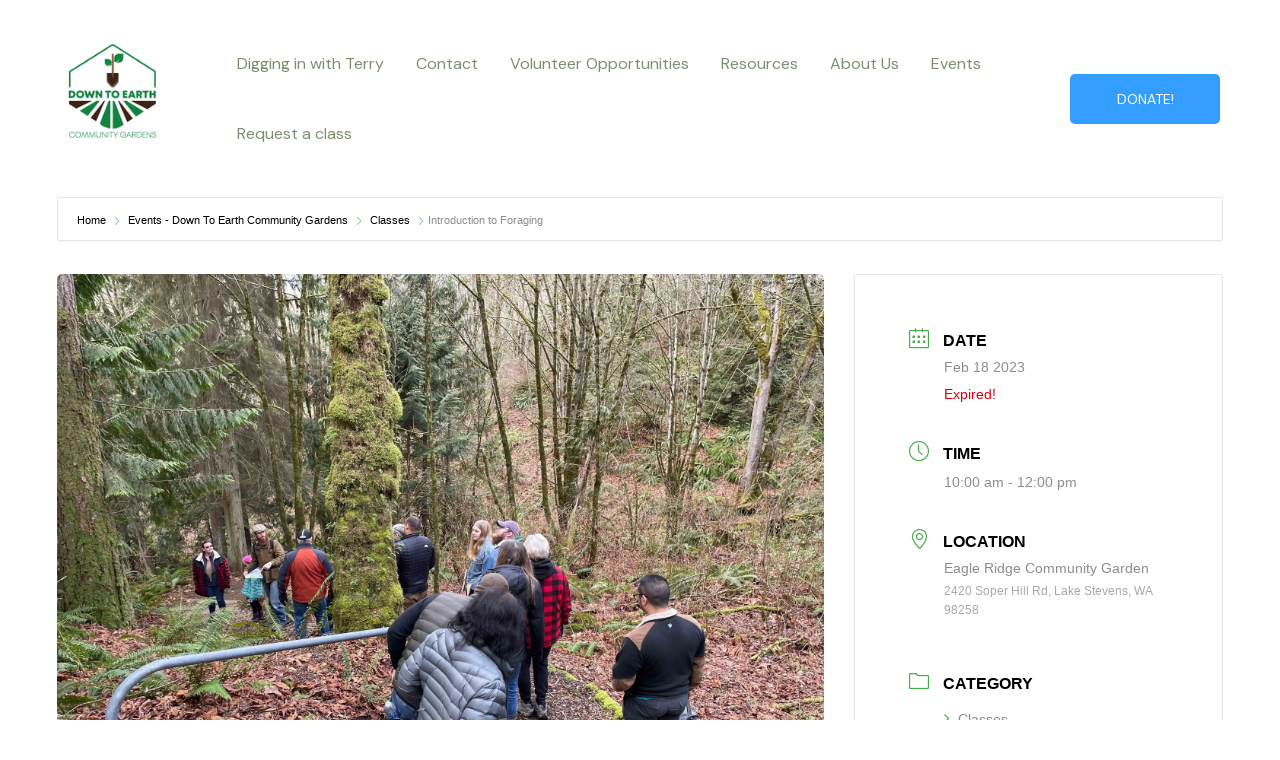

--- FILE ---
content_type: text/html; charset=utf-8
request_url: https://www.google.com/recaptcha/enterprise/anchor?ar=1&k=6LcuejsmAAAAADR3hxzFf3qF5vhfEEb0XzikZ5F3&co=aHR0cHM6Ly93d3cuemVmZnkuY29tOjQ0Mw..&hl=en&v=PoyoqOPhxBO7pBk68S4YbpHZ&size=invisible&anchor-ms=20000&execute-ms=30000&cb=e94h592yjonv
body_size: 48813
content:
<!DOCTYPE HTML><html dir="ltr" lang="en"><head><meta http-equiv="Content-Type" content="text/html; charset=UTF-8">
<meta http-equiv="X-UA-Compatible" content="IE=edge">
<title>reCAPTCHA</title>
<style type="text/css">
/* cyrillic-ext */
@font-face {
  font-family: 'Roboto';
  font-style: normal;
  font-weight: 400;
  font-stretch: 100%;
  src: url(//fonts.gstatic.com/s/roboto/v48/KFO7CnqEu92Fr1ME7kSn66aGLdTylUAMa3GUBHMdazTgWw.woff2) format('woff2');
  unicode-range: U+0460-052F, U+1C80-1C8A, U+20B4, U+2DE0-2DFF, U+A640-A69F, U+FE2E-FE2F;
}
/* cyrillic */
@font-face {
  font-family: 'Roboto';
  font-style: normal;
  font-weight: 400;
  font-stretch: 100%;
  src: url(//fonts.gstatic.com/s/roboto/v48/KFO7CnqEu92Fr1ME7kSn66aGLdTylUAMa3iUBHMdazTgWw.woff2) format('woff2');
  unicode-range: U+0301, U+0400-045F, U+0490-0491, U+04B0-04B1, U+2116;
}
/* greek-ext */
@font-face {
  font-family: 'Roboto';
  font-style: normal;
  font-weight: 400;
  font-stretch: 100%;
  src: url(//fonts.gstatic.com/s/roboto/v48/KFO7CnqEu92Fr1ME7kSn66aGLdTylUAMa3CUBHMdazTgWw.woff2) format('woff2');
  unicode-range: U+1F00-1FFF;
}
/* greek */
@font-face {
  font-family: 'Roboto';
  font-style: normal;
  font-weight: 400;
  font-stretch: 100%;
  src: url(//fonts.gstatic.com/s/roboto/v48/KFO7CnqEu92Fr1ME7kSn66aGLdTylUAMa3-UBHMdazTgWw.woff2) format('woff2');
  unicode-range: U+0370-0377, U+037A-037F, U+0384-038A, U+038C, U+038E-03A1, U+03A3-03FF;
}
/* math */
@font-face {
  font-family: 'Roboto';
  font-style: normal;
  font-weight: 400;
  font-stretch: 100%;
  src: url(//fonts.gstatic.com/s/roboto/v48/KFO7CnqEu92Fr1ME7kSn66aGLdTylUAMawCUBHMdazTgWw.woff2) format('woff2');
  unicode-range: U+0302-0303, U+0305, U+0307-0308, U+0310, U+0312, U+0315, U+031A, U+0326-0327, U+032C, U+032F-0330, U+0332-0333, U+0338, U+033A, U+0346, U+034D, U+0391-03A1, U+03A3-03A9, U+03B1-03C9, U+03D1, U+03D5-03D6, U+03F0-03F1, U+03F4-03F5, U+2016-2017, U+2034-2038, U+203C, U+2040, U+2043, U+2047, U+2050, U+2057, U+205F, U+2070-2071, U+2074-208E, U+2090-209C, U+20D0-20DC, U+20E1, U+20E5-20EF, U+2100-2112, U+2114-2115, U+2117-2121, U+2123-214F, U+2190, U+2192, U+2194-21AE, U+21B0-21E5, U+21F1-21F2, U+21F4-2211, U+2213-2214, U+2216-22FF, U+2308-230B, U+2310, U+2319, U+231C-2321, U+2336-237A, U+237C, U+2395, U+239B-23B7, U+23D0, U+23DC-23E1, U+2474-2475, U+25AF, U+25B3, U+25B7, U+25BD, U+25C1, U+25CA, U+25CC, U+25FB, U+266D-266F, U+27C0-27FF, U+2900-2AFF, U+2B0E-2B11, U+2B30-2B4C, U+2BFE, U+3030, U+FF5B, U+FF5D, U+1D400-1D7FF, U+1EE00-1EEFF;
}
/* symbols */
@font-face {
  font-family: 'Roboto';
  font-style: normal;
  font-weight: 400;
  font-stretch: 100%;
  src: url(//fonts.gstatic.com/s/roboto/v48/KFO7CnqEu92Fr1ME7kSn66aGLdTylUAMaxKUBHMdazTgWw.woff2) format('woff2');
  unicode-range: U+0001-000C, U+000E-001F, U+007F-009F, U+20DD-20E0, U+20E2-20E4, U+2150-218F, U+2190, U+2192, U+2194-2199, U+21AF, U+21E6-21F0, U+21F3, U+2218-2219, U+2299, U+22C4-22C6, U+2300-243F, U+2440-244A, U+2460-24FF, U+25A0-27BF, U+2800-28FF, U+2921-2922, U+2981, U+29BF, U+29EB, U+2B00-2BFF, U+4DC0-4DFF, U+FFF9-FFFB, U+10140-1018E, U+10190-1019C, U+101A0, U+101D0-101FD, U+102E0-102FB, U+10E60-10E7E, U+1D2C0-1D2D3, U+1D2E0-1D37F, U+1F000-1F0FF, U+1F100-1F1AD, U+1F1E6-1F1FF, U+1F30D-1F30F, U+1F315, U+1F31C, U+1F31E, U+1F320-1F32C, U+1F336, U+1F378, U+1F37D, U+1F382, U+1F393-1F39F, U+1F3A7-1F3A8, U+1F3AC-1F3AF, U+1F3C2, U+1F3C4-1F3C6, U+1F3CA-1F3CE, U+1F3D4-1F3E0, U+1F3ED, U+1F3F1-1F3F3, U+1F3F5-1F3F7, U+1F408, U+1F415, U+1F41F, U+1F426, U+1F43F, U+1F441-1F442, U+1F444, U+1F446-1F449, U+1F44C-1F44E, U+1F453, U+1F46A, U+1F47D, U+1F4A3, U+1F4B0, U+1F4B3, U+1F4B9, U+1F4BB, U+1F4BF, U+1F4C8-1F4CB, U+1F4D6, U+1F4DA, U+1F4DF, U+1F4E3-1F4E6, U+1F4EA-1F4ED, U+1F4F7, U+1F4F9-1F4FB, U+1F4FD-1F4FE, U+1F503, U+1F507-1F50B, U+1F50D, U+1F512-1F513, U+1F53E-1F54A, U+1F54F-1F5FA, U+1F610, U+1F650-1F67F, U+1F687, U+1F68D, U+1F691, U+1F694, U+1F698, U+1F6AD, U+1F6B2, U+1F6B9-1F6BA, U+1F6BC, U+1F6C6-1F6CF, U+1F6D3-1F6D7, U+1F6E0-1F6EA, U+1F6F0-1F6F3, U+1F6F7-1F6FC, U+1F700-1F7FF, U+1F800-1F80B, U+1F810-1F847, U+1F850-1F859, U+1F860-1F887, U+1F890-1F8AD, U+1F8B0-1F8BB, U+1F8C0-1F8C1, U+1F900-1F90B, U+1F93B, U+1F946, U+1F984, U+1F996, U+1F9E9, U+1FA00-1FA6F, U+1FA70-1FA7C, U+1FA80-1FA89, U+1FA8F-1FAC6, U+1FACE-1FADC, U+1FADF-1FAE9, U+1FAF0-1FAF8, U+1FB00-1FBFF;
}
/* vietnamese */
@font-face {
  font-family: 'Roboto';
  font-style: normal;
  font-weight: 400;
  font-stretch: 100%;
  src: url(//fonts.gstatic.com/s/roboto/v48/KFO7CnqEu92Fr1ME7kSn66aGLdTylUAMa3OUBHMdazTgWw.woff2) format('woff2');
  unicode-range: U+0102-0103, U+0110-0111, U+0128-0129, U+0168-0169, U+01A0-01A1, U+01AF-01B0, U+0300-0301, U+0303-0304, U+0308-0309, U+0323, U+0329, U+1EA0-1EF9, U+20AB;
}
/* latin-ext */
@font-face {
  font-family: 'Roboto';
  font-style: normal;
  font-weight: 400;
  font-stretch: 100%;
  src: url(//fonts.gstatic.com/s/roboto/v48/KFO7CnqEu92Fr1ME7kSn66aGLdTylUAMa3KUBHMdazTgWw.woff2) format('woff2');
  unicode-range: U+0100-02BA, U+02BD-02C5, U+02C7-02CC, U+02CE-02D7, U+02DD-02FF, U+0304, U+0308, U+0329, U+1D00-1DBF, U+1E00-1E9F, U+1EF2-1EFF, U+2020, U+20A0-20AB, U+20AD-20C0, U+2113, U+2C60-2C7F, U+A720-A7FF;
}
/* latin */
@font-face {
  font-family: 'Roboto';
  font-style: normal;
  font-weight: 400;
  font-stretch: 100%;
  src: url(//fonts.gstatic.com/s/roboto/v48/KFO7CnqEu92Fr1ME7kSn66aGLdTylUAMa3yUBHMdazQ.woff2) format('woff2');
  unicode-range: U+0000-00FF, U+0131, U+0152-0153, U+02BB-02BC, U+02C6, U+02DA, U+02DC, U+0304, U+0308, U+0329, U+2000-206F, U+20AC, U+2122, U+2191, U+2193, U+2212, U+2215, U+FEFF, U+FFFD;
}
/* cyrillic-ext */
@font-face {
  font-family: 'Roboto';
  font-style: normal;
  font-weight: 500;
  font-stretch: 100%;
  src: url(//fonts.gstatic.com/s/roboto/v48/KFO7CnqEu92Fr1ME7kSn66aGLdTylUAMa3GUBHMdazTgWw.woff2) format('woff2');
  unicode-range: U+0460-052F, U+1C80-1C8A, U+20B4, U+2DE0-2DFF, U+A640-A69F, U+FE2E-FE2F;
}
/* cyrillic */
@font-face {
  font-family: 'Roboto';
  font-style: normal;
  font-weight: 500;
  font-stretch: 100%;
  src: url(//fonts.gstatic.com/s/roboto/v48/KFO7CnqEu92Fr1ME7kSn66aGLdTylUAMa3iUBHMdazTgWw.woff2) format('woff2');
  unicode-range: U+0301, U+0400-045F, U+0490-0491, U+04B0-04B1, U+2116;
}
/* greek-ext */
@font-face {
  font-family: 'Roboto';
  font-style: normal;
  font-weight: 500;
  font-stretch: 100%;
  src: url(//fonts.gstatic.com/s/roboto/v48/KFO7CnqEu92Fr1ME7kSn66aGLdTylUAMa3CUBHMdazTgWw.woff2) format('woff2');
  unicode-range: U+1F00-1FFF;
}
/* greek */
@font-face {
  font-family: 'Roboto';
  font-style: normal;
  font-weight: 500;
  font-stretch: 100%;
  src: url(//fonts.gstatic.com/s/roboto/v48/KFO7CnqEu92Fr1ME7kSn66aGLdTylUAMa3-UBHMdazTgWw.woff2) format('woff2');
  unicode-range: U+0370-0377, U+037A-037F, U+0384-038A, U+038C, U+038E-03A1, U+03A3-03FF;
}
/* math */
@font-face {
  font-family: 'Roboto';
  font-style: normal;
  font-weight: 500;
  font-stretch: 100%;
  src: url(//fonts.gstatic.com/s/roboto/v48/KFO7CnqEu92Fr1ME7kSn66aGLdTylUAMawCUBHMdazTgWw.woff2) format('woff2');
  unicode-range: U+0302-0303, U+0305, U+0307-0308, U+0310, U+0312, U+0315, U+031A, U+0326-0327, U+032C, U+032F-0330, U+0332-0333, U+0338, U+033A, U+0346, U+034D, U+0391-03A1, U+03A3-03A9, U+03B1-03C9, U+03D1, U+03D5-03D6, U+03F0-03F1, U+03F4-03F5, U+2016-2017, U+2034-2038, U+203C, U+2040, U+2043, U+2047, U+2050, U+2057, U+205F, U+2070-2071, U+2074-208E, U+2090-209C, U+20D0-20DC, U+20E1, U+20E5-20EF, U+2100-2112, U+2114-2115, U+2117-2121, U+2123-214F, U+2190, U+2192, U+2194-21AE, U+21B0-21E5, U+21F1-21F2, U+21F4-2211, U+2213-2214, U+2216-22FF, U+2308-230B, U+2310, U+2319, U+231C-2321, U+2336-237A, U+237C, U+2395, U+239B-23B7, U+23D0, U+23DC-23E1, U+2474-2475, U+25AF, U+25B3, U+25B7, U+25BD, U+25C1, U+25CA, U+25CC, U+25FB, U+266D-266F, U+27C0-27FF, U+2900-2AFF, U+2B0E-2B11, U+2B30-2B4C, U+2BFE, U+3030, U+FF5B, U+FF5D, U+1D400-1D7FF, U+1EE00-1EEFF;
}
/* symbols */
@font-face {
  font-family: 'Roboto';
  font-style: normal;
  font-weight: 500;
  font-stretch: 100%;
  src: url(//fonts.gstatic.com/s/roboto/v48/KFO7CnqEu92Fr1ME7kSn66aGLdTylUAMaxKUBHMdazTgWw.woff2) format('woff2');
  unicode-range: U+0001-000C, U+000E-001F, U+007F-009F, U+20DD-20E0, U+20E2-20E4, U+2150-218F, U+2190, U+2192, U+2194-2199, U+21AF, U+21E6-21F0, U+21F3, U+2218-2219, U+2299, U+22C4-22C6, U+2300-243F, U+2440-244A, U+2460-24FF, U+25A0-27BF, U+2800-28FF, U+2921-2922, U+2981, U+29BF, U+29EB, U+2B00-2BFF, U+4DC0-4DFF, U+FFF9-FFFB, U+10140-1018E, U+10190-1019C, U+101A0, U+101D0-101FD, U+102E0-102FB, U+10E60-10E7E, U+1D2C0-1D2D3, U+1D2E0-1D37F, U+1F000-1F0FF, U+1F100-1F1AD, U+1F1E6-1F1FF, U+1F30D-1F30F, U+1F315, U+1F31C, U+1F31E, U+1F320-1F32C, U+1F336, U+1F378, U+1F37D, U+1F382, U+1F393-1F39F, U+1F3A7-1F3A8, U+1F3AC-1F3AF, U+1F3C2, U+1F3C4-1F3C6, U+1F3CA-1F3CE, U+1F3D4-1F3E0, U+1F3ED, U+1F3F1-1F3F3, U+1F3F5-1F3F7, U+1F408, U+1F415, U+1F41F, U+1F426, U+1F43F, U+1F441-1F442, U+1F444, U+1F446-1F449, U+1F44C-1F44E, U+1F453, U+1F46A, U+1F47D, U+1F4A3, U+1F4B0, U+1F4B3, U+1F4B9, U+1F4BB, U+1F4BF, U+1F4C8-1F4CB, U+1F4D6, U+1F4DA, U+1F4DF, U+1F4E3-1F4E6, U+1F4EA-1F4ED, U+1F4F7, U+1F4F9-1F4FB, U+1F4FD-1F4FE, U+1F503, U+1F507-1F50B, U+1F50D, U+1F512-1F513, U+1F53E-1F54A, U+1F54F-1F5FA, U+1F610, U+1F650-1F67F, U+1F687, U+1F68D, U+1F691, U+1F694, U+1F698, U+1F6AD, U+1F6B2, U+1F6B9-1F6BA, U+1F6BC, U+1F6C6-1F6CF, U+1F6D3-1F6D7, U+1F6E0-1F6EA, U+1F6F0-1F6F3, U+1F6F7-1F6FC, U+1F700-1F7FF, U+1F800-1F80B, U+1F810-1F847, U+1F850-1F859, U+1F860-1F887, U+1F890-1F8AD, U+1F8B0-1F8BB, U+1F8C0-1F8C1, U+1F900-1F90B, U+1F93B, U+1F946, U+1F984, U+1F996, U+1F9E9, U+1FA00-1FA6F, U+1FA70-1FA7C, U+1FA80-1FA89, U+1FA8F-1FAC6, U+1FACE-1FADC, U+1FADF-1FAE9, U+1FAF0-1FAF8, U+1FB00-1FBFF;
}
/* vietnamese */
@font-face {
  font-family: 'Roboto';
  font-style: normal;
  font-weight: 500;
  font-stretch: 100%;
  src: url(//fonts.gstatic.com/s/roboto/v48/KFO7CnqEu92Fr1ME7kSn66aGLdTylUAMa3OUBHMdazTgWw.woff2) format('woff2');
  unicode-range: U+0102-0103, U+0110-0111, U+0128-0129, U+0168-0169, U+01A0-01A1, U+01AF-01B0, U+0300-0301, U+0303-0304, U+0308-0309, U+0323, U+0329, U+1EA0-1EF9, U+20AB;
}
/* latin-ext */
@font-face {
  font-family: 'Roboto';
  font-style: normal;
  font-weight: 500;
  font-stretch: 100%;
  src: url(//fonts.gstatic.com/s/roboto/v48/KFO7CnqEu92Fr1ME7kSn66aGLdTylUAMa3KUBHMdazTgWw.woff2) format('woff2');
  unicode-range: U+0100-02BA, U+02BD-02C5, U+02C7-02CC, U+02CE-02D7, U+02DD-02FF, U+0304, U+0308, U+0329, U+1D00-1DBF, U+1E00-1E9F, U+1EF2-1EFF, U+2020, U+20A0-20AB, U+20AD-20C0, U+2113, U+2C60-2C7F, U+A720-A7FF;
}
/* latin */
@font-face {
  font-family: 'Roboto';
  font-style: normal;
  font-weight: 500;
  font-stretch: 100%;
  src: url(//fonts.gstatic.com/s/roboto/v48/KFO7CnqEu92Fr1ME7kSn66aGLdTylUAMa3yUBHMdazQ.woff2) format('woff2');
  unicode-range: U+0000-00FF, U+0131, U+0152-0153, U+02BB-02BC, U+02C6, U+02DA, U+02DC, U+0304, U+0308, U+0329, U+2000-206F, U+20AC, U+2122, U+2191, U+2193, U+2212, U+2215, U+FEFF, U+FFFD;
}
/* cyrillic-ext */
@font-face {
  font-family: 'Roboto';
  font-style: normal;
  font-weight: 900;
  font-stretch: 100%;
  src: url(//fonts.gstatic.com/s/roboto/v48/KFO7CnqEu92Fr1ME7kSn66aGLdTylUAMa3GUBHMdazTgWw.woff2) format('woff2');
  unicode-range: U+0460-052F, U+1C80-1C8A, U+20B4, U+2DE0-2DFF, U+A640-A69F, U+FE2E-FE2F;
}
/* cyrillic */
@font-face {
  font-family: 'Roboto';
  font-style: normal;
  font-weight: 900;
  font-stretch: 100%;
  src: url(//fonts.gstatic.com/s/roboto/v48/KFO7CnqEu92Fr1ME7kSn66aGLdTylUAMa3iUBHMdazTgWw.woff2) format('woff2');
  unicode-range: U+0301, U+0400-045F, U+0490-0491, U+04B0-04B1, U+2116;
}
/* greek-ext */
@font-face {
  font-family: 'Roboto';
  font-style: normal;
  font-weight: 900;
  font-stretch: 100%;
  src: url(//fonts.gstatic.com/s/roboto/v48/KFO7CnqEu92Fr1ME7kSn66aGLdTylUAMa3CUBHMdazTgWw.woff2) format('woff2');
  unicode-range: U+1F00-1FFF;
}
/* greek */
@font-face {
  font-family: 'Roboto';
  font-style: normal;
  font-weight: 900;
  font-stretch: 100%;
  src: url(//fonts.gstatic.com/s/roboto/v48/KFO7CnqEu92Fr1ME7kSn66aGLdTylUAMa3-UBHMdazTgWw.woff2) format('woff2');
  unicode-range: U+0370-0377, U+037A-037F, U+0384-038A, U+038C, U+038E-03A1, U+03A3-03FF;
}
/* math */
@font-face {
  font-family: 'Roboto';
  font-style: normal;
  font-weight: 900;
  font-stretch: 100%;
  src: url(//fonts.gstatic.com/s/roboto/v48/KFO7CnqEu92Fr1ME7kSn66aGLdTylUAMawCUBHMdazTgWw.woff2) format('woff2');
  unicode-range: U+0302-0303, U+0305, U+0307-0308, U+0310, U+0312, U+0315, U+031A, U+0326-0327, U+032C, U+032F-0330, U+0332-0333, U+0338, U+033A, U+0346, U+034D, U+0391-03A1, U+03A3-03A9, U+03B1-03C9, U+03D1, U+03D5-03D6, U+03F0-03F1, U+03F4-03F5, U+2016-2017, U+2034-2038, U+203C, U+2040, U+2043, U+2047, U+2050, U+2057, U+205F, U+2070-2071, U+2074-208E, U+2090-209C, U+20D0-20DC, U+20E1, U+20E5-20EF, U+2100-2112, U+2114-2115, U+2117-2121, U+2123-214F, U+2190, U+2192, U+2194-21AE, U+21B0-21E5, U+21F1-21F2, U+21F4-2211, U+2213-2214, U+2216-22FF, U+2308-230B, U+2310, U+2319, U+231C-2321, U+2336-237A, U+237C, U+2395, U+239B-23B7, U+23D0, U+23DC-23E1, U+2474-2475, U+25AF, U+25B3, U+25B7, U+25BD, U+25C1, U+25CA, U+25CC, U+25FB, U+266D-266F, U+27C0-27FF, U+2900-2AFF, U+2B0E-2B11, U+2B30-2B4C, U+2BFE, U+3030, U+FF5B, U+FF5D, U+1D400-1D7FF, U+1EE00-1EEFF;
}
/* symbols */
@font-face {
  font-family: 'Roboto';
  font-style: normal;
  font-weight: 900;
  font-stretch: 100%;
  src: url(//fonts.gstatic.com/s/roboto/v48/KFO7CnqEu92Fr1ME7kSn66aGLdTylUAMaxKUBHMdazTgWw.woff2) format('woff2');
  unicode-range: U+0001-000C, U+000E-001F, U+007F-009F, U+20DD-20E0, U+20E2-20E4, U+2150-218F, U+2190, U+2192, U+2194-2199, U+21AF, U+21E6-21F0, U+21F3, U+2218-2219, U+2299, U+22C4-22C6, U+2300-243F, U+2440-244A, U+2460-24FF, U+25A0-27BF, U+2800-28FF, U+2921-2922, U+2981, U+29BF, U+29EB, U+2B00-2BFF, U+4DC0-4DFF, U+FFF9-FFFB, U+10140-1018E, U+10190-1019C, U+101A0, U+101D0-101FD, U+102E0-102FB, U+10E60-10E7E, U+1D2C0-1D2D3, U+1D2E0-1D37F, U+1F000-1F0FF, U+1F100-1F1AD, U+1F1E6-1F1FF, U+1F30D-1F30F, U+1F315, U+1F31C, U+1F31E, U+1F320-1F32C, U+1F336, U+1F378, U+1F37D, U+1F382, U+1F393-1F39F, U+1F3A7-1F3A8, U+1F3AC-1F3AF, U+1F3C2, U+1F3C4-1F3C6, U+1F3CA-1F3CE, U+1F3D4-1F3E0, U+1F3ED, U+1F3F1-1F3F3, U+1F3F5-1F3F7, U+1F408, U+1F415, U+1F41F, U+1F426, U+1F43F, U+1F441-1F442, U+1F444, U+1F446-1F449, U+1F44C-1F44E, U+1F453, U+1F46A, U+1F47D, U+1F4A3, U+1F4B0, U+1F4B3, U+1F4B9, U+1F4BB, U+1F4BF, U+1F4C8-1F4CB, U+1F4D6, U+1F4DA, U+1F4DF, U+1F4E3-1F4E6, U+1F4EA-1F4ED, U+1F4F7, U+1F4F9-1F4FB, U+1F4FD-1F4FE, U+1F503, U+1F507-1F50B, U+1F50D, U+1F512-1F513, U+1F53E-1F54A, U+1F54F-1F5FA, U+1F610, U+1F650-1F67F, U+1F687, U+1F68D, U+1F691, U+1F694, U+1F698, U+1F6AD, U+1F6B2, U+1F6B9-1F6BA, U+1F6BC, U+1F6C6-1F6CF, U+1F6D3-1F6D7, U+1F6E0-1F6EA, U+1F6F0-1F6F3, U+1F6F7-1F6FC, U+1F700-1F7FF, U+1F800-1F80B, U+1F810-1F847, U+1F850-1F859, U+1F860-1F887, U+1F890-1F8AD, U+1F8B0-1F8BB, U+1F8C0-1F8C1, U+1F900-1F90B, U+1F93B, U+1F946, U+1F984, U+1F996, U+1F9E9, U+1FA00-1FA6F, U+1FA70-1FA7C, U+1FA80-1FA89, U+1FA8F-1FAC6, U+1FACE-1FADC, U+1FADF-1FAE9, U+1FAF0-1FAF8, U+1FB00-1FBFF;
}
/* vietnamese */
@font-face {
  font-family: 'Roboto';
  font-style: normal;
  font-weight: 900;
  font-stretch: 100%;
  src: url(//fonts.gstatic.com/s/roboto/v48/KFO7CnqEu92Fr1ME7kSn66aGLdTylUAMa3OUBHMdazTgWw.woff2) format('woff2');
  unicode-range: U+0102-0103, U+0110-0111, U+0128-0129, U+0168-0169, U+01A0-01A1, U+01AF-01B0, U+0300-0301, U+0303-0304, U+0308-0309, U+0323, U+0329, U+1EA0-1EF9, U+20AB;
}
/* latin-ext */
@font-face {
  font-family: 'Roboto';
  font-style: normal;
  font-weight: 900;
  font-stretch: 100%;
  src: url(//fonts.gstatic.com/s/roboto/v48/KFO7CnqEu92Fr1ME7kSn66aGLdTylUAMa3KUBHMdazTgWw.woff2) format('woff2');
  unicode-range: U+0100-02BA, U+02BD-02C5, U+02C7-02CC, U+02CE-02D7, U+02DD-02FF, U+0304, U+0308, U+0329, U+1D00-1DBF, U+1E00-1E9F, U+1EF2-1EFF, U+2020, U+20A0-20AB, U+20AD-20C0, U+2113, U+2C60-2C7F, U+A720-A7FF;
}
/* latin */
@font-face {
  font-family: 'Roboto';
  font-style: normal;
  font-weight: 900;
  font-stretch: 100%;
  src: url(//fonts.gstatic.com/s/roboto/v48/KFO7CnqEu92Fr1ME7kSn66aGLdTylUAMa3yUBHMdazQ.woff2) format('woff2');
  unicode-range: U+0000-00FF, U+0131, U+0152-0153, U+02BB-02BC, U+02C6, U+02DA, U+02DC, U+0304, U+0308, U+0329, U+2000-206F, U+20AC, U+2122, U+2191, U+2193, U+2212, U+2215, U+FEFF, U+FFFD;
}

</style>
<link rel="stylesheet" type="text/css" href="https://www.gstatic.com/recaptcha/releases/PoyoqOPhxBO7pBk68S4YbpHZ/styles__ltr.css">
<script nonce="vCxjGWJJH1Ei-WTKt0ROig" type="text/javascript">window['__recaptcha_api'] = 'https://www.google.com/recaptcha/enterprise/';</script>
<script type="text/javascript" src="https://www.gstatic.com/recaptcha/releases/PoyoqOPhxBO7pBk68S4YbpHZ/recaptcha__en.js" nonce="vCxjGWJJH1Ei-WTKt0ROig">
      
    </script></head>
<body><div id="rc-anchor-alert" class="rc-anchor-alert"></div>
<input type="hidden" id="recaptcha-token" value="[base64]">
<script type="text/javascript" nonce="vCxjGWJJH1Ei-WTKt0ROig">
      recaptcha.anchor.Main.init("[\x22ainput\x22,[\x22bgdata\x22,\x22\x22,\[base64]/[base64]/UltIKytdPWE6KGE8MjA0OD9SW0grK109YT4+NnwxOTI6KChhJjY0NTEyKT09NTUyOTYmJnErMTxoLmxlbmd0aCYmKGguY2hhckNvZGVBdChxKzEpJjY0NTEyKT09NTYzMjA/[base64]/MjU1OlI/[base64]/[base64]/[base64]/[base64]/[base64]/[base64]/[base64]/[base64]/[base64]/[base64]\x22,\[base64]\x22,\x22J8K3HDcrY3szWg0xwrDDjGTDqg/CksOcw6Evwq8mw6zDisKKw61sRMOwwqvDu8OEDTTCnmbDmcKlwqA8wo0kw4Q/M17CtWBYw7cOfybCosOpEsOWWHnCukQiIMOawqMBdW8xHcODw4bCqSUvwobDoMKGw4vDjMOzHRtWb8K4wrzCssOTXj/[base64]/DrTnDgCo5BcKiB8O1cgfDgcKLEVwbw4zCtgTCjmktwq/[base64]/[base64]/DuR/CnE8yFWvDq8K2OcO8Sy/DrEB6KcKVwq1GMgnCjRZLw5pHw5rCncO5wrZpXWzCviXCvSguw5fDkj0dwpXDm19iwo/[base64]/DlsKYwphqwoUpwrjCoi7Cu8ORVsKnwrloewQGFsO8woszw5jCpMOEwpx0AsKPMcOhSl3DvMKWw7zDvxnCo8KdQcOPYsOQLH1XdDo3wo5ew6RYw7fDtTjClRkmKcOidzjDplsXVcOtw4nChEhcwpPClxdoRVbCkmXDiCpBw5xjCMOIYwhsw4c8Dglkwp/CnAzDlcOxw6ZLIMOrOMOBHMKPw50jC8KJw4rDu8OwX8K6w7PCkMO9BUjDjMKJw7ghF17ClizDqw4pD8OyU1Uhw5XCnFjCj8OzJXvCk1Vdw49QwqXCnsKlwoHCsMKadTzColvCoMOXw5/CtMOITcOiw44Xwq3Cj8KPDFYOZQQ8McKUwqXCo2PDqEvCrCMZwqsOwq7CpMOCDcK5KAHDqGUXRMO/wojCrHssckEVwr3Coz5Bw7VlY0HCoznCrXE5E8Kyw5XCnsK5w4EPLnHDksOqwrDCtMOPAsOuWsOjIMKdwpPDpVTDjhHDg8OaT8KjHA3ClRk2EMOqwp4VJcOUwpcfJsK3w6V+wrlpTsOywq/DtcKofwIHw6TDo8KwBxnDt2LCusOVDmvDmh9gG1pLwrrCjUPDlhDDpjVUAE3DjCzDnk18UAQbwrvDgcOyWGzDvxFJHBpHdMOhw7zDtm16w5cCw40Dw7QJwpnCqcKvGiPDp8KvwpNowoLDhUkyw516MmklUGbCqlrCjGwZw64nAMO7MiACw57CnMO6wqfDmSckKsO/w6EXXH0Yw6LCjMKGwp/DssO2w5jCp8OUw7fDgMKxSEVUwrHCshteOiTCpsOVXsK8w6/DocOKw5N+w5TCjsKZwpXCusK+M07CqC9Uw7/[base64]/DikTCpcOCPgpjwp4Ww4coXRkQV1I0fTN7BMKtFcObLsK+wpbCnz/[base64]/DosOrODvCtMKfcBjCqMOHwpJowq/Du8K8wppTbMOjwq9fwp8Swq/Dql02w6pFYMOhwqoaFMO5w5LCl8Obw5Ytwq7DvsOZfsKxw6Fuwo/CkAE6D8Oiw6A4w4fCqFPCsEvDgB8pwp9sRE3CklnDiwg8wq3DqMO3RDw4w65OIG/CicOPw6/[base64]/CosORw4XDuyI5fi1rw5TDncO4MV3DiiLDmsOYS1XCo8O8JsK+wq7DpMKVw6PCvcKTwo9fw60kwqR0w7LCpQ7CsULCsXLDt8KPwoTDuil4wqtIYsK+JMKJIsO0wp/[base64]/CqkltOsO0Bz7CnMKswqDDjmpgwrhDEcOrPMOAwqHDoBBqw7/Dn1VEw7LCisKSwrLDv8OQwoLCgxbDrBNbw7fCuVLCvcKoFlwHw7HDgMOFOmLCq8OYw7MgJXzDgVHCuMKGwozCm0shwrfCrDnCpcOywo4Bwp4Xw5HDnzYFScKtw7rDuV4PLcOGU8KXLzbDrsKME2/CrcKnw6powrQoIULCocK+woN8ecOlwq18fsOjVsKzOsOgM3VHw68tw4J0wp/[base64]/[base64]/Di8Oaw73DswnCgUjDnWbDslQOcF5LaSDCv8KHV0Uqw4nCvcK7w7xZCcOxwop5cSrCr20wwozDg8OQw7/DrAgOYBfCiF51wqg9JsO9woXCqm/[base64]/[base64]/w4lgPMKDNWnCuT7DiUsCw58bAX9YKMKzwpVvLncbf1LChS/CoMO/FcKyYj3CrBMVw7tKw6TCgW1sw5gcRS/ChsOcwoMpw7rCr8OISHY4wqTDiMKqw74DKMOVw5Jww4fDvcOewpA9w4Nyw7LCq8OJNy/DkR/CucOMSmt9wrtBCGrDksK6cMK+w6tQwohmw7nDvMOAw7dwwqvDuMKew4PClhBwTS7DmsOIwpTDpFdDw6V3wrfCp15LwrDDu3LDqsK7w4l5woLDp8ONwrsnVsO/KcKhwqDDp8KpwqtFWVgLw5JEw4PCljzCrBwnWx1RES/[base64]/[base64]/[base64]/Cs8K4w53DlMKOGMO4wozDlmLCsMOQw7/CiBPCl03CnMO8OMKDw5sRRQ5ywqAWFxcwwoTCncKOw7TDssKCwrjDocKqwrpNSsKgw5/DjcOVwqg5UDHDiSUwCAZmw7I6w5lXwo/CrFfDpm0+EAjDssOiUlHDkj7Dq8KtMBzClMKcwrXCmsKnJhpVInlRI8Kbw5NSFxzCm1kJw4jDmWdFw4gow4bDrcO5L8Klw77DpcK0GVrCusO6Q8KywrxlwrTDtcKUG2rDhX5Bw43DtUpeTcKvVxplw6rChMKrwo7DnsOsXynCmCV4d8OrLcOpYcOEw7Q/A2zDv8KPwqfDj8OCwovDicKQw6gCMMKhwoPDh8O/XQXCocK7IcOSw69jwp7CssKKwrJEP8OpcMKewr0LwoXCvcKlal3DmMKWw5DDmF45wqcfW8K0wphjf1DDmMOQNlxfw6zCuWZ4wpLDlknCllPDrj3CrCtWwqzDo8Kkwr/CrsOEwoMIRMOxasO1QcKbH0vCqcOkMh4jw5fDgDt4w7kFPThfDnYyw5TCsMOowoDCosK7wqBcw7EVQx8iwoBHewzCt8Kaw5LDh8OMw4HDmS/Di2wZw7XClsOWNsOoZj/DvlXDpGLCpcK4ZTEOUGDCj1rDrsKYw4BrUy1Tw7jDhCJEYEHCnCLDsCYyfDDCqsK7X8OCaA91wqM2SMOvw7FpDV4eGsOiw7rDv8OOEiRowrnDn8KDYw0NR8K/[base64]/wpHDqcKMAMOuaXhVwrIUPsOXYsKWw6TDlRhBwqdjBx5rwqTDscKzNMOkw5gsw4vDrMK3wqfCnSUYH8KRQsOjAk/[base64]/ClcKPw4HCrcOQMj9bwptPwooCBwVNOMK1bDvCrsOYw7nCncOfwpfCiMOUw6nCs2rCm8KxNijCj38MR0kaw7zCkMOrf8KdPMKlB1nDgsK0wo0nSMKoBXVVWsOrR8KDdF3CjDHDkMOTw5TDusO9ScOqwpPDs8Kxw5DDtEw2wqAyw7sKJG81ewJIwrrDhVvClX/CnQfDvBrDh1zDnynDnsO7w5oMD0nCgGxjI8OzwpkbwpfDgcKywrkcw5QUIMOgHsKCwqNiWsKewqXDp8Kkw6x7woFFw7clwoBMGsOqwodEOh3ClnQ2w6HDgQTCvMORwoVqFVjCuQ5BwrlswoQcI8KLSMONwrU5w7IBw61swqxnU2LDoCDCrhvDgnYhwpLDs8K3a8Ogw7/[base64]/Dh8OWw5oGw7jCvTMGw5LCpcO+wqbDh8KBwr7CtMKIHcOcDMKQb309TsO9N8KdEsKIwqQwwqBRZw0KWcKSw7cZU8Ogwr3DmsOawqFeNx/DqMKWLMK2wqrCrTvDtDBVwrMAwr0zwrwjGMKFYcOiw7U/SFDDp23CvFTCsMOMbhI7ZzIDw7XDiV9Oc8KZwrh0wrQAwrfDslnDscOuA8KDScKtB8OAwpQvwqxdaWkybl5dwrFOw7sDw5M0cjnDocK5bMOBw7hkwpbDk8KVw4/[base64]/w7HCjmN5w4xbN3Biw6/Dv8KhwqXDq2fDvTd7ccKdAMOrwovDjsOLw700OVVvYx05U8OFRcKuYcOTBnjCisKPe8KeLcKewoTDuxnCgQwTRloaw4jCr8OaMCPCg8K+ckPCt8K7VBTDmgbDumLDuR/Cp8Kiw6oIw5/CuAVJcXvDjcOscMKLwrZVUmfChMK6HjUXw5wBNyMKH3Yxw4/Do8K8wollw5vCiMOCH8O2WMKuNA3Di8KaCsO4NMORw7tVQS/Ci8OgAcOUIcKtwrdBNBVZwrvDqGQiFcOOwqjCjMKEwpd3w47Cnyl7Mj1LcsK1IsKew4EgwpBpQcOsbFJ6wozCnHDDjUTCp8K5w6/CmMKBwptcw7djGcKkw7nClsK/UmjCtSl4wpjDuE5Vw4o/SsKobcKyNTRTwrhzZ8O/wr7CrcO+LsO8PsK+wrRLdRvCrcKePsKme8KkJygjwopZwqgkTcOlwqDCgsO+wqV1MsOBMhdfw4UIwpTCgFfDmsKmw7YZwpXDkcKVC8KcD8KHbwhbwoFbMDDDhsKbGVNAw7nCo8OWcsOYCinCh17CiwYPScKITsOsTsOlEcKLX8OLJMKxw7HClE/Csl/DncOSXkTCpXrCpMK3fcKuwp7Dk8Odw7d/w7zCvj4xH3LDqcKew5PDnDvDsMKswpM5BMOKF8OxasKCw79nw6/Do0fDlmrClV3Dgy3DhTTDpMObwrx1w6bCscOawr9vwpJZwqEXwrZPw6XCisKrcRPCpBbCrSbCncOiYMO5ZcK1O8OGLcOyRMKcOChCQgHCtsKIPcO+w7QkHhwkA8OMwqpgBcOyf8OwTsK/w4XCjsOXw4wdQ8OWTCLCgxHCpVfCpGjDv0JLwqBRT2o5D8O7wo7DrSPDqx0Kw4/CiWrDuMOqKcKCwq1sw5/Dj8K0wpwowo7CqMKXw6lYw6pIwonDs8OQw5zDgj/DmRbCnMOnfSHCicOdC8OswozDolXDlcKew6FdaMKAwrY8JcO8X8KawqAtNMOQw43DksO3VCzCr1TDjFt2wolWTklGAR/DkVPCocOyIwNWw48Owr14w7DDucKUw7EfQsKkw7BqwrY7wo3CujfDg1HCq8KRw5HDiwzChsOqwovDuHLCssOVFMKzbl3DhjLCg3PCt8OpNnhVwrDDqMO3w7NxRQ5Bwq3DvnjDhcOaeDrCosKGwrTCuMKCwq7CtsKCwrAwwo/CrEDClAnClV3DucKaaUzCk8KaB8OrfcOtFEpzw5/Ck1zDvVMPw4HCqcO7wpNTL8KMJjdVCsKowoYowoPCtMKKFMK3QkkmwofDnz7Dgw9ydyLDrMO3w41qw7B3w6zCmXvCj8K6UcOmwq4ODsOVOsKuw4bDl2cXEMO9Yx/[base64]/wprCtMOBcsK5wobDncOpwrbClcOpDsK0wrJefsOswq/Ch8K3wpXDmsOpw7s4IsKcVsOJw4/DrcK3w5xBwozDssOeaDYONjZZw6pxYi0DwrJEw5IaQyjChcO2wq0xwoRfQ2PChMKaUFPCiwA4w6/Dm8KPaXLDgSAxwofDg8KLw7rDi8K0w4gEwqlDOHVSMsOaw7XCuSfCu14TeA/Dr8K3I8O+worCjMKlwrXDu8OawpTDkygEw5xYW8KfcsO2w6HCnkhCwql4dMKKKcKcw5/Do8OUwoRbZ8KIwpc2fcKjdFRZw7/Cq8OFwqXCixElb1d1QcKOwqXDuR5+w7IaX8OCw7huZsKzwqjColVEwqJAwrRbwoh9wojCth3Dk8KyRCXDuB3CscOESxvDvcO0OQbChsOjJHAIw6rDq1/Dp8KUC8KvWTPDp8KCw4/DscOGwprDpgpGeGByGcKqCVRTw6U5dMOEwodfdytjw5nCoUI/PzYqwq7DnMORRcO6w4lrwoB9w7Eew6HDr3BeeixvF20oE2jCpcOIWi4OKE3DoWvDpQDDg8ObNlZPORIiWMKbwo3DrG5LfDRow4nCosOKO8Oow5gkQMOnG34cPnfCgMKMCjrCpRZ9b8KAw7zChcKgMsK6GsORBVvDscO+wr/Dlj7CtEpDTcKHwr3DrcKMw7VHw5Zdw7nCnHHCiz0sWcKRw5vCqcKXdzYhd8K1wrhcwqvDtHbCnMKnQExMw5c4wpVHTcKCVR0TfsO9asOiw73DhDBpwrIEwqTDgGMBwr8hw6TDucOtd8KSw6jDjyt7w5h6NjUBw5rDp8K7w6fDn8KdXk/Dt2bCkcOePAMvbCXDicKSB8OuUAs3KQcvESPDtcOUBFMJC0hQwoPDvy7DgMKxw4sHw47CjF4mwpUVwo02c2vDq8OsI8Kuw7zDhMKkasK9V8O2P0g6J3I4UiJdw63CsGjCnQUIMB/Cp8K4I1zCrsKPJnXDkyNmcsOWTinDqsOUwpfDrXlMSsKqecKww58JwonDs8ObYCBjw6fCh8OTw7YIZgjDjsKmw4xUwpbCosOtJsKTD35cw7vDpsO0w5UjwoHCn0rChk8Fd8K7wrMCEn8/O8KMQsKNwprDlMKfwr/[base64]/[base64]/W8ONE3k0Q0DCpyzCihDCrcKrwo7CtsKZwqHChhtmGMO0XxPDq8KnwpVPFVDDmXPDv1XDl8KEwqjDlcKuw5JJCxTCq27CvB86V8KdwpjDtAHCt2XCl01aH8Oiwpp+MncAK8KewqE+w57CsMOQw7d4wpfDpgcCw73DvizCtcOywoUJYRzCqHLDoiXCpBTDpsKlwpV/[base64]/CrMKZw57Dp8KAdcKAwr1pw6Eaw5XDvcOedRl3AmtIw5ZNwoYYw7HCoMKMw4jDvzHDoWnCssK6CBvCsMKvRcOFJcKAa8KQXwjDm8Oowrc5wqXCp25QFz/CncK+w7o1WMK8bk/[base64]/J0fDg2hCwo/DgMKXUcOww73Cq8Orw7vDtxIjw6zCohMywr17wodGw5fCo8OYCkrDqlF6Zw4Qah9zLsKZwp0HCMOiw5hPw4XDm8OYM8O6wrVqEQULw4RjIQtjw5wtKcO+AAkVwpXDi8Kyw7EYVMOzQcOmw4fDncKbwotlw7HDrcK8XcOhwr3DjVnDgjMPDcKdNyXDrCbCjGIOHS/CgMONw7Yfwp9XfMOiYxXDn8Ojw63DlMOGaWbDtcKKwotmwp0vDWNrQ8Oqeg94wozClcO+SToTRmR4MsKWUMOvAQ/[base64]/[base64]/DucKvwqfDrmYNwoFzwrzCsTzCoCzDqUjCriPCr8OSw4bDt8OraUQXwq8JwqnDrEzCrMKaw6PDmjEeflnDmMOYGy9cXcOfbioxw5/DvgLCkcKdN1jCoMOmCMOvw7nCvMOaw6TCjcKTwo7CjGxiwqsyAMKwwpwfwqYjw53ChQfDksOVcy7CtMOqVVvDqcOxXi1TNcOQbcKNwoHCucOjw6/DkUgeckjDt8K7w6B8w5HDhmzCgcKcw5XDj8OLw7Q+w4PDoMK3a37DkRpFUCbDuHMGw7F9AlnDsR/CocKveRnDisKHwoY/MD9/J8OSJcOTw7nCiMKRwqHCkhEfRG7ChcOiOcKvwq9daVbDnsKawpPDmzorVjzDvcOHRcK9wpDDjg1cwosfwrPCssK1KcO5w6/DnQPCkTcMwq3CmygWwofChcKqwrXClsKXfcOYwpzCoVDChmLCukI+w6jDq3LCucK0HWMDQsOnw7/DmDh7Hh7Dn8OQSMKawqHChBvDvsO3FcOsPWxXbcOcSMOYQHUuZsOwaMKWwpHCqsKpwqfDmldhw4pYw4HDjMO/AsKzVsOZCsO+GMK5W8Ouw57CoD/[base64]/ClhNpVzHCiQXCmz7ChMOWDzfDlcKIw6XDp1hOw4l5w47CrBTCh8KqL8OswpLDmsOcwrvCuCFvw7/CoiFaw53CgMOywqHCtmNUwp/Cg3/CvcK1B8K+wpvDuhc4wpd6YDnCr8KAwrsJwrNLcVBWw4DDuUR5woBaworDlAsxHAlgw6NCwq7CkHkOwq1Xw7XDk1XDtcOFMsOYw5rDksKpXMO9w60Bb8KLwpAywpo4w5fDlMOpBFM2wpXCicOAwp07w43Cp0/Dv8KtCWbDpBdrw7jCpMKtw7Zkw7dAYMObS0NsME52JMKJNMKLwrcnch/[base64]/CucOMBcOsH8Okbl7ChhciP8KYwr7CicOUwrIWwq/DpsK4IcOOL315J8KWPykvYlTCmsObw7wEwqPDuC7DnMKuWcO7w7UyRcKFw4jCocK6YCTDimXCg8KmcsOUw4vDqFrCugItXcO+McK7w4TDrQTCgsOEwozCisOUwq0wKgDCncOYQWcid8KFwrMVw5AFwpHCuFpowqEqwp/CjxI1XFE2BFjCpsOxZ8O/XBkXw5lKYsOFwoQOEcKywrU7w5TClX8BTsKeUFBdJ8OfQHLDlnjCkcOxNQTDigp5wpQLXW9Aw4HDm1LCgnhoTGwOw7/CjAZKw6Mhwr9/w4c8fsOmw6LDqFjDk8OTw5zDtMOiw5BQE8OWwpUwwroEw4UDYcO4IMOpw67Du8Kvw7fDiUjCvcO+w4DDv8KKwrxHdGkHwq3CgkvDl8Kid3t/YcKtbxJGw47DoMO4w4XDuDQHwpg0w7AzwoHCvcK5W0gjw6/DmMO5SsOdw4hwAy3CpMOpGywTw6pvQ8K2w6HDljrCjm7ChMOGGxPDvcO+w6vDvMKiaHXCtMOzw5wfbUnChsKiwpxpwpvCikxyTXrDlCfCvsOTVQ/CicKeJlh7IcOFKsKHJcKdwr0Hw63CkSVIPMKtN8KoD8OXIcOmBjPCqljDvU3DtcKvfcO2YsK/wqdpTsK2KMOVwr4Xw58+O2RIeMOFM23CksKEwpjCucKWw5rCl8O7IcKBX8OWfMOhGsOIwqh4w5jCk2zCnkF2JV/Cv8KLR2/DqC0IdkTDj2Mjwo4RTsKHQEzCvwhlwr0PworCghrDh8OHw7l6w7lww6NeYCjDi8KVwphLRBsBwrzDsWvDuMOfdMKwdMOJwpHCjjdQBVBhXjPDlQfDjBvCtVHDllxpPFI/c8KBPD7Chz/CsGzDpMKlw7zDqsO7dsKmwr4MYcOwNsOHwrHCh2fCjTJ3PMKCw6cnAX9sWUYIesOrUXfDj8Otw6Alw4Bfw6ocFRXDqnjDksOBw77DqkBUw6LDiUc/wpzDgAHCkw8nOhTDkcKIw5/[base64]/w4nCucKSasOHAw4WwqfCrWNkw4xvTcOvTUvCr8KOwpfCvcKBw4bDmMOeDMK2XMO/w6zDn3TCqcOHwqUPOGh0wqjDuMOmSsORJsKkFsKbwqYfMR1HBxoffRvDpFLDnW/CrcKtwonCpVHDhcO+RMKDWcOZFjpYwpEWRggnw5ARwrbCqMO3wptxa1vDt8O7w4vCmWfDs8ONwoYVZsOYwqtiHMOOQTnCvQdqw6l5GVLDowjCryjCiMOqCcKlA1XDmMOBwqnCikNbw4bCi8ODwoPCuMOiUsKiJkx2S8Kmw79uABzCuH3Ct1/[base64]/[base64]/[base64]/DqsOmWcOIWQTChmx6wpLCvsOzw44WDwdxw5TDpcO+LkhfwqzDhsKkU8Otw5TDqX5iJhTClsO7SsKfw6XDkSfCjMOHwpzClsOrRlkhUcKcwpMKwpvCm8KpwrjChDXDkMKwwok/bsO8wq55H8KSwrtfB8KULsKpw7B+MMKUGcONwonDg3piw4xDwpg3w7INBsO0w5piw4ghw4ZqwpLCssONwrp4FX7DhMKIw4waRsKuwplFwqQtw5fCvWTCglFQwo3DiMOLw59uw6wbNsKfScKdw77Ctg/CoVfDlnDDosKtXcOqcMKuOsKxEsONw5BMw5zCtMKqw6zDvcKLw7TDmMOoYQgAw6d/ecOQATTDmcKtPHLDtWQ7b8K5DMK/WcKmw4Jww68Bw5lCw5hMA3kcUSTClHYRwp3CuMO9VwbDri/Do8O3wpNiwqbDuFbDkMO/[base64]/Dsn/[base64]/[base64]/[base64]/CokLCgjPCl8OyLXdoE3vCuWovw6l6bh3CucOlYxpBGsK8w7Qxw4TClVrCq8Kqw6Vow73DncOywohAAMOXwpVDw7HDt8OsL0fCkDXDssOfwrJoXALChcO5GCPDm8ObEcKcYycVLMKjwovDkMKQNkjCisOhwpkwd1bDrcOpc3XCssK9XQHDvsKBwohGwp/Di1fDtipbw5AHFsOwwqQcw5lMF8OSR2AOalMaXsODS2BAW8Ogw54WdxnDnWbCkyUpaR4kwrLCqsKgRcK/w69AH8O8w7USdkvCjkTCoTdbwrZqwqLCrz3CosOqw4HCgynDu2jCvSVGKcOhY8Olwo8edCrDm8KyC8OfwoXCjkhzwpDClcKRVxNWwqJ5f8O1w5d/w6rDmh3CpCrDu3HCngwjw4YcAw/[base64]/Cr8KBS8KJZUHCpiMTGzrDkCtafcO0QcK6LcO5wpHDi8KHIB0LBcOyUG7DoMKnwrBbO1o6RsOABSlXw6vDi8KJbsO3McOQw6LDrcO/[base64]/DhFfDvyzCtMOlwq/Csxk1LMOEwrsQEsK9TA/CvnzChcKtwoEgwpvDhnbCrsKva0Erw6fDhMKiT8KRA8O8wrLDrErCkUgSTAbCicK2wrrDscKGPHPDscOPw5HCtUpybEfCl8KwNcKQIm/DpcO6JcOTLAbDqcOcA8KNZxLDhMK6EcOsw7Eqwq5bwrjCqsO3HsK5w5J7wo5VdX/Cr8OSacKdwoLCn8O0wqQyw6fCocOhX0Q3wpHDqcO1wppOwpPDvcOwwpkxw5DDqljDtHcxahVtw50Ewp/[base64]/[base64]/[base64]/wrodFCsofj7CsMOEMsK4H3JpEhrDq8KbHnfCosKQa2rDpsOHOcObwqYNwpgaejvCrMORwr3Ck8Oow4nDqcO5w4rCsMOFwpjDnsOqTMOGKSDDn3HCvMOibMOOwpQdeQdPLyvDmhMedWXCkRUOw7Q0TQxSIMKlwq/DuMK6wpbCqnXDpTjCmSZnXsOgJcKDwot+YT7CvnUCw45swoTDsTJEwofDkibDn1cpfB/Dvw7DkD5nw7gvOcKzKMK8BkTDp8OpwqbCncKdwoXDlMOSB8KFa8OmwoQkwrnDmMKZwoA/wr/DrcKzAGHDtjUpw5HCjD7DtXDDl8Ksw6Y3w7fCtHrDkFhdCcOhwqrCgMO+JF3CiMO3wpEOw5DClhbCr8OhX8KqwoLDncK7wosPG8OnJsOQw6DCujvCqMOPw7vCoFTDhxMPZsOtVMKSX8KPwow6wrbDny49EMOjwpnCqkoABsOPworDlsKEJMKBw6DDm8OCw55/WXRYwqcwDcKuwprCphE2wpXDtUvCtS/DlcK0w54JRMKRwppqCklewofDiF1ndU0xR8KUW8O/KTnCsnPDoSkEBxsTw7nCiWM1LsK3EsO3RA/Dllx3bcKXw6EIVcOgwqdSY8K2wozCo2IIUHdXHSktCMKfw6bDgsKQX8Kuw7kMw53ChhzCvnUOw5XCgCfDjcODwrdAwqTDiEnCnnRNwp9uw4LDgiIDwrAFw4PDignDrHAIN0pTFD1rwrDDkMOMLsKxJiUAVcO3w4XCvsOJw7TClsO3wpI0GwvDpBM+w64qacOBwq/DgW/DpcKTw7QKw4PCrcKofwPCmcO5w67Dq0UnEy/CoMOjwrx1IGNYTMO4wojCicOrOFkwwr3Cn8OWw7nCusKNwpQ0IMObYsOqw4Eww67DoFpdYAhWFcOHan/Cs8OVVzpcw4bCicODw7ZrPAPCjjvCnMK/[base64]/DvjJkC8KRw4HCkSNZD1PDvijDh8Kuwq0mw44kEyhbU8K/wppXw5kow4RuWy43bsK2wpZhw67DtsOQAsKQX117UsOWIQsnXBzDjsKXF8OnHcOLfcKKw6DCvcO6w4E0w55yw5HCpmoccWVXwq7DnMK+wpZNw702DFcpw4rCqGLDs8OpP1/Cg8Oxw4zCnyDCqCDDnsKwKsObXcOBQ8KxwpVWwpByNmjCiMO7VsOuFjd+a8OfJMOwwrrDvcOrw6diOT/CgsOnwp9XYcKsw7/Dn3HDmWxBwocgwo8WwpLCkApJw4zDsXjDlMOJRktQE2sWw6nDlkc3wohONj8FXQdPwqNNw7/CqhDDlyXClklTwqE2wpAVw4d5YsKeFGnDi3rDlcKWw5RnTUgywo/CgSwNdcOldcK5YsOaY2IkK8OvBT0Pw6EywpdMCMKQwqXCs8OBXsORw6LCp30vLQzCmUzDgMO8d2XDo8OKeBRxI8OOwqAsIGXDtWvCuiTDr8KsDVvCiMOQwr0NIDAxLWDDmizCmcOlDhlFw5hMPDXDjcK3w45Rw7crecKLw7ktwr7CusOmw6k+MlR4ehjDvsKeCB/CrMKRw63CgsK3w7IBPsO8anN6UgPDlcOZwpdpMDnCnMKywox2SjZMwrMYOWrDuCfCqmQDw6LDn2nCosK8BcKDw58dwo8OHBwVXiFlwrTDmCtjw53CvgzDgCNFVRXCnMO9T1PCmsOwXsOMwp8Bwp/CmEtlwoIyw4hfw5nCgsOabnzDlsO7wqzDnAvDh8KKwojDjsO2A8KJw73DsmcVa8OlwotYGEYnwrzDqQPDvzcNAmvCsDfCkRVGb8KfJScQwqsMw41Zwo/CoRnDtALDiMOEWCcTWcO1VEzDnn8Oe1s8wrrDu8KyFBZhcsKWQcK6w5pjw6bDosOew71NI3UcIVJSCsOEd8KTQcOuLyTDu17DoGPCqRl4PBF/wplyOFjDqAcwCcKKwqUtZcKvw4ZqwoZzwp3CtMKDwr/DhxjDi1DDtRJZw7NUwpXCvcOvwpHCmjQHw6fDkEXCuMOCw4Rjw7LCnWLCtw1WXX0cJyPDm8KxwqhxwofDgxDDnMO5wpkQw7PDjsOOC8KjEcKkShzClXUHw4fChsKlwqzDqMO2B8KpECEZwrB2GkTDkMOiwrJgw6HDo3fDvXLCrsOUdsK9w6kPw4tOYU/CtR3DoAlULTHCsmXDoMK5Fy7DiEN8w47CvcOKw7nCkzVCw6BNUFDCgjIEw4/DjcOJX8ObYj8QHEbCpgfCiMOmwqvCkMOqwpPDu8OiwrB7w6jCt8OxXRg6wplMwr7CnGHDhsOkw44ieMOswqsYI8K6w6hGwrVWO1fDjcKcXMOpV8OCwonCq8OvwqBWXm84wqjDjklfaljCr8OuHTt/wojDncKQw7IBV8OJOmZbM8OCAMOawoXCqsKtJsKkwr/Dr8O2ScKIOMOpXi1YwrQPYzwXf8OnCWFbdi/CpMK/[base64]/XXogeMK3IsKKQl4Ww7R3RUHDvcOWVsKTw6HCr1/[base64]/OiPDm25Rw5p8eTtFX8Odcn/Cm3tDw6R/w5xeLVREw4HChcOzY25tw4prw5ZswpHDpDjDrXDDpcKMYFvChmvClsOcPsKZw5AuWMKBAE3DgsK1woLDvm/DnibDml4DwozCrWnDkMOSScOxWhNhP1fDqcKFw79twql7w41ZwovDmMKZWcKES8KqwrNWZAhWdcO5THIrwo8aHlQPwpgUwq5hVAcHDT1Qwr3DnR/[base64]/Dh8KPX8KDPsKgE8KCE8KrbcKAcR1/eBTCiEzCm8ONVEPCgcKvwqvCgcORw7zDpD/CiiwLw6/Cj14uAwLDuXJlw6LCpGzCiEQKeFbDvgt6LcKUw6M4YnLCr8O+C8KjwrzCp8Kewp3CiMOfwr4Vwo96wq3Cly51KRoxf8KJwp9jwohKwrE0w7PCusO2NsOfFcOVUUd1CnMQwpN7KMKrPMOrUcOaw6s1w7AGw4vCnipIeMOaw7LCmcOpwqwFw6nCpnXDicObTsKMA1wVYX/CtMOcwoXDvcKYw5nDtjjDnUwAwpQWUsKfwrXDvi/ClcKSccOZAj3DksKDWUVjwo7DrcKuXW7CkhAhwrTDvFckHnJ2AkZfwph5WRIdw7LDmiR3dG/Do27CrcOiwoZyw7LDhMK2L8OJwpANwqDCrUpxwozDhnbCmABmw4tAw5tWR8KEZsOQH8K1wrhnw7TCgGJiwqjDhyJXw6wDw70eesOyw5sSDsKgL8O1wrxuKcKCOjDCqgHChMOaw70kDsOXwp/Di1rDmsK7LsO4KMObw7k8NwwOwolCwqzDsMO/w4t9wrdRNjlfFhrCjsOyXMKHw6jCqcKzw6xZwrk5M8KVBGDCgcK6w5nCisKewq0VLcKDWTnCo8K6wpfDum5tNMKDaAjDhGPDv8OYOmJ6w75OCsOpwr3Dl2B5LUxvw4PDjyvCjMKsw43CmirCmcOcKjfDsSQ2w6xqw7XCmlPDpMO/woTCnMK0SkwjScOEf3cWw6rDrcO+NBknwr8RwojChcOcO3osWMO7w6QDecKZegFywp7DrcO+w4NdX8OyPsK9wqYEwq4wSsOEw5YTw5jClsOhAlvCs8Khw7dJwo94w7rCp8K/MUppNsO7OMKDS1jDtAHDl8KawqopwoF/woXCpEkkdUzCrsK1wpfDv8K+w6PCjDszB0Bew68tw7DCm0ZuSVfCsGbDm8O+w6PDjDzCvMOqFEbCuMKlWBvDpcOSw6UiesO8w57CnVfDv8ORPsKgUcOXw5/DqXbCl8KRH8O/wq/DnScBwpN3UMOYw4jDhmoKwo9mwpvCgEXDtyEKw4LCk1nDtCg3OsO/FwLCoXtZOsOZEXcIJ8KDFcKuWwrClifDrMOeRUpLw7dZwrQeGMK6w7HCh8KCTSHCjcObw7Ncw5QlwppbbRXCssO/woAywpHDkg/DthXCrsO3IsKGT3ljR2xlw6nDvTI+w47DrsKswqrDpSFHD2LCvsOfJ8KkwqNMfW4bUcKcMsOWHAl/SHrDm8OSZVJYwopcwrw8LcOQwo7DmsOtSsOTwoArFcOhwrrCgHXCr0lKE2l8bcOaw6QTw7pXaUAew6TCulLCkcO7NMOaWjvCs8KJw5EGw7kfU8OmFF/Dp3TCo8OEwodyRcKke2YTw6nCrcOzw51Mw7DDqMKDZsOtCAxwwoR3A3BewpEvwrHCkQfDtHfCk8KAwrzCocKxXgnDr8K9enBMw5/[base64]/ClsO4McKcwo5leEFVLnDDg8KzGcKnwpjChVvDp8KhwrDCu8KYwpbDhRooJyLCtATCoVsqLyZmwoAIeMKcN1d4w7vCgDzDsFnCp8KfHMOgwrgHTsKDwp7CvXzDvQcBw7DCv8KbU1swwr/CkGh9f8KVKHfDpcORYMOFwqNfw5Qowq48wp3DmGPCgsOmw7diw5zDksKpwpZ5JhXClDzCi8O/w7Nzwq/CqzbCk8O1wo7CmxIGV8KCwpkkw4IUw7o3e1XDsyhud2bDqcORwqXChzoZwphdwokIw7DCvsKkUcKPYFXDpMOYw4rCisOZAcKIbA3DpyhEeMKILHZAwp3DmFTDlcO0wrZlLjZYw5EXw4bDhMOCwqTCksKiwqshOMORwpJ3w5LDrMKtIsKMw75cFVzDmk/[base64]/CtnhEwo/[base64]/wqzDrURtNRPDk8KLLMKCQsKYw4rCoTwOw7gebX7DnHwkwqvCpCMcw7zDsQ/Ct8OFdMKvw5xXw7Jzwp9YwqJywoUDw5rCojQ5IsOgbcKqJDTCgi/CogklchBNwpojw604w4pQw4xVw5PCtcKxfcK7wobCkT5Rw7oew4vCmnMEwq18w7rCkcO/BhrCvR5MNMO/w5Q6w4wWwr7CvUDDgsKow7wmOUBhwpMMw4V9woY/DWISw4XDpsKcCcOUw4nCnUY8wrMTTzJQw6jCk8Kxw6lWw6TDiBwHw5TDqQxlf8OyT8Oaw6bCt0pewrHDlzU5OHPCnGUDw4QTw4XDqjFHw6tvEgnDjMKlwpbDoCnDlMOvwp5bVsOiSMKfUT8dw5LDuXzCo8KfUx54ORQ1QX/CphYgHlQDw7VkC0MzIsKRwrMWw5HCh8Oww43Cl8KNAz1owpDDmMO5O3wRw6zCgHQzfMKuBlpqGBHDncOLwqjCkMKEasKqcUskw4UDfD7Dn8O2XjjDscKlIMO/LGXDj8KWcBgnGcKmZmDCk8Oab8KgwqbCmgFewr/[base64]/DuMO8YMOWw4PCrmQQwrtYQMKRw4LDn8OrMnEYwo3DtGjCl8OvOUvDicO/wpfDkMKdwpnDuSDDlsK/[base64]/w7vCgURGUcKcbzTCg8OVwr5Qw5DDlUtXwpHDk8OWwrHDn8OxFsOHwp3DrGtGKcOuwq01wqJUwqpYIWoQQBAlM8O5wrrDgcK9TcK2wovDvTB8wqfClRsNwo96wpsDw60MD8O7PMO3w69LZcO4w7A7WCoJwpIkJhhTw74Ee8OQwrjDiQjDscKLwrvCoSrCiyLCj8O/XsONZ8KgwoM/wqJWIMKLwospdMK3wrJ3w4zDpzjCuUJ8b0vDoCxkI8KJwo/DvMObcX/Ds1Y9wpoRw6oXwqfDjB1Mci7DjcKJwoZewqfDo8KswoRDVQ48w5PDucONwr3DicK2wp5OWMKTw5/DncK9bcOAdMOGKREMOsOmw43DlBwPwrvDo2gCw4New6/DjDhIT8KnL8K8esOkfsO9w4ocOMO8AR7DscOsFMOjw5QeaG7DqcK/w7/DnCPCsm4CaigvO21zwprDoW3CqiXDtMOwckjDiFbCqDrCjgvDkMOWw6AJwpw5TEtbwqLCvmptw53Dq8KAw5/[base64]/Dhn7CvzrDssK8KMKPwqM9ZMOGOsOBE8OYKsKJeVTCoxlRfcKJWcKLSic5worDpMOWwoASAsO+b1/DusOTwrvDt18pasOHwqlHw5Exw6zCt307EMKwwqZ1H8O8w7RbVUZXw6jDmsKcScKtwqbDu8KhCsKQNxHDkcOQwrRNwpnDvcKkwpPCrcK6QMKTDwQ4w4U2ZMKXe8OcbAMNwpYuLjPDhEoRalomw4LCu8K9wpFXwo/DuMOtcAvCrCTCgsKIHMOyw4rCplXCiMOiMMOsFsONQUN6w7k4X8KRFMOhFMKxw6/DvSzDo8KFw60vI8OzMGPDslkJwpQdV8OtNCdFc8OawqtHDG/CnHHDm1HCgiPCskp5woYLw6rDgDDClg5RwrJ+w7nCkg3CrsOhUwLChAjDl8KEwqLDkMOKOV3DosKfwrI9wrjDrcKIw5fDiAYXL3ctwo5Xw4ApCVLCtxYWw7PCmcOyE2tdA8KFw7nCi3spwrIhdsODwq8/H17Co27DhMOlcMKtVmUEOsKRwro3wqbCmgRMJFkDHAZuwqrDq38Ow5g/[base64]/[base64]/wqnClsO1w6UQwp7DlMKRMcKRwojCjsKgwpd6dsKLw63DoB3DhGDDoibDvjfDr8OwVsKvwoXDnsOZwqTDjsOFw5rDqGjCu8OMKMOWbQDDjcOlNsKaw6UFBEdPCcO6A8K3chUlVkLDh8K4wqDCoMO2wo8pw48eGBzDmH/DrBTDksO9worDs1QWw7FDczg5w5/[base64]/[base64]/[base64]/AMKnbwpiw75jwoENwpJHw5TDncO3w5nDg8KLwqFmw7FYw4rDgMOyUWHDqsOBCMK0woVVSMOfCCMQwqN4w4bDksO6LSp3w7MJw7HCpRIWw5hwQ3JVEsOUNi/[base64]/Cj8OFw547VMOkwq1+NQbDpUjCmWDCrGfDqggHdFvDiMOXw7nDnMKOwpPCv1B1VFTCskEtb8KlwqXCisK9wp/DuVjDihcZCnIjAUhIanzDkUjCssKnwpLCj8KmD8O2wrnDoMOCS1XDkGjCli3Chw\\u003d\\u003d\x22],null,[\x22conf\x22,null,\x226LcuejsmAAAAADR3hxzFf3qF5vhfEEb0XzikZ5F3\x22,0,null,null,null,1,[21,125,63,73,95,87,41,43,42,83,102,105,109,121],[1017145,739],0,null,null,null,null,0,null,0,null,700,1,null,0,\[base64]/76lBhnEnQkZnOKMAhk\\u003d\x22,0,0,null,null,1,null,0,0,null,null,null,0],\x22https://www.zeffy.com:443\x22,null,[3,1,1],null,null,null,1,3600,[\x22https://www.google.com/intl/en/policies/privacy/\x22,\x22https://www.google.com/intl/en/policies/terms/\x22],\x22KFeOVVtvlqPY+kLYmrn3RfunKP0cZpIx6Adhtig2Tf4\\u003d\x22,1,0,null,1,1768625988293,0,0,[52,143,194],null,[31],\x22RC-rp3b3C0djJ1y8Q\x22,null,null,null,null,null,\x220dAFcWeA4fU-sF3MqfpnUwDUeyZdz175dQRym5dHHhJLKUoqS21FZ462y_2GP5F6d-4baBxKnDOub4H7r6VlQwPdiwww3JeC03PA\x22,1768708788341]");
    </script></body></html>

--- FILE ---
content_type: text/html; charset=utf-8
request_url: https://www.google.com/recaptcha/enterprise/anchor?ar=1&k=6LcuejsmAAAAADR3hxzFf3qF5vhfEEb0XzikZ5F3&co=aHR0cHM6Ly93d3cuemVmZnkuY29tOjQ0Mw..&hl=en&v=PoyoqOPhxBO7pBk68S4YbpHZ&size=invisible&anchor-ms=20000&execute-ms=30000&cb=ye3znju7c92c
body_size: 48454
content:
<!DOCTYPE HTML><html dir="ltr" lang="en"><head><meta http-equiv="Content-Type" content="text/html; charset=UTF-8">
<meta http-equiv="X-UA-Compatible" content="IE=edge">
<title>reCAPTCHA</title>
<style type="text/css">
/* cyrillic-ext */
@font-face {
  font-family: 'Roboto';
  font-style: normal;
  font-weight: 400;
  font-stretch: 100%;
  src: url(//fonts.gstatic.com/s/roboto/v48/KFO7CnqEu92Fr1ME7kSn66aGLdTylUAMa3GUBHMdazTgWw.woff2) format('woff2');
  unicode-range: U+0460-052F, U+1C80-1C8A, U+20B4, U+2DE0-2DFF, U+A640-A69F, U+FE2E-FE2F;
}
/* cyrillic */
@font-face {
  font-family: 'Roboto';
  font-style: normal;
  font-weight: 400;
  font-stretch: 100%;
  src: url(//fonts.gstatic.com/s/roboto/v48/KFO7CnqEu92Fr1ME7kSn66aGLdTylUAMa3iUBHMdazTgWw.woff2) format('woff2');
  unicode-range: U+0301, U+0400-045F, U+0490-0491, U+04B0-04B1, U+2116;
}
/* greek-ext */
@font-face {
  font-family: 'Roboto';
  font-style: normal;
  font-weight: 400;
  font-stretch: 100%;
  src: url(//fonts.gstatic.com/s/roboto/v48/KFO7CnqEu92Fr1ME7kSn66aGLdTylUAMa3CUBHMdazTgWw.woff2) format('woff2');
  unicode-range: U+1F00-1FFF;
}
/* greek */
@font-face {
  font-family: 'Roboto';
  font-style: normal;
  font-weight: 400;
  font-stretch: 100%;
  src: url(//fonts.gstatic.com/s/roboto/v48/KFO7CnqEu92Fr1ME7kSn66aGLdTylUAMa3-UBHMdazTgWw.woff2) format('woff2');
  unicode-range: U+0370-0377, U+037A-037F, U+0384-038A, U+038C, U+038E-03A1, U+03A3-03FF;
}
/* math */
@font-face {
  font-family: 'Roboto';
  font-style: normal;
  font-weight: 400;
  font-stretch: 100%;
  src: url(//fonts.gstatic.com/s/roboto/v48/KFO7CnqEu92Fr1ME7kSn66aGLdTylUAMawCUBHMdazTgWw.woff2) format('woff2');
  unicode-range: U+0302-0303, U+0305, U+0307-0308, U+0310, U+0312, U+0315, U+031A, U+0326-0327, U+032C, U+032F-0330, U+0332-0333, U+0338, U+033A, U+0346, U+034D, U+0391-03A1, U+03A3-03A9, U+03B1-03C9, U+03D1, U+03D5-03D6, U+03F0-03F1, U+03F4-03F5, U+2016-2017, U+2034-2038, U+203C, U+2040, U+2043, U+2047, U+2050, U+2057, U+205F, U+2070-2071, U+2074-208E, U+2090-209C, U+20D0-20DC, U+20E1, U+20E5-20EF, U+2100-2112, U+2114-2115, U+2117-2121, U+2123-214F, U+2190, U+2192, U+2194-21AE, U+21B0-21E5, U+21F1-21F2, U+21F4-2211, U+2213-2214, U+2216-22FF, U+2308-230B, U+2310, U+2319, U+231C-2321, U+2336-237A, U+237C, U+2395, U+239B-23B7, U+23D0, U+23DC-23E1, U+2474-2475, U+25AF, U+25B3, U+25B7, U+25BD, U+25C1, U+25CA, U+25CC, U+25FB, U+266D-266F, U+27C0-27FF, U+2900-2AFF, U+2B0E-2B11, U+2B30-2B4C, U+2BFE, U+3030, U+FF5B, U+FF5D, U+1D400-1D7FF, U+1EE00-1EEFF;
}
/* symbols */
@font-face {
  font-family: 'Roboto';
  font-style: normal;
  font-weight: 400;
  font-stretch: 100%;
  src: url(//fonts.gstatic.com/s/roboto/v48/KFO7CnqEu92Fr1ME7kSn66aGLdTylUAMaxKUBHMdazTgWw.woff2) format('woff2');
  unicode-range: U+0001-000C, U+000E-001F, U+007F-009F, U+20DD-20E0, U+20E2-20E4, U+2150-218F, U+2190, U+2192, U+2194-2199, U+21AF, U+21E6-21F0, U+21F3, U+2218-2219, U+2299, U+22C4-22C6, U+2300-243F, U+2440-244A, U+2460-24FF, U+25A0-27BF, U+2800-28FF, U+2921-2922, U+2981, U+29BF, U+29EB, U+2B00-2BFF, U+4DC0-4DFF, U+FFF9-FFFB, U+10140-1018E, U+10190-1019C, U+101A0, U+101D0-101FD, U+102E0-102FB, U+10E60-10E7E, U+1D2C0-1D2D3, U+1D2E0-1D37F, U+1F000-1F0FF, U+1F100-1F1AD, U+1F1E6-1F1FF, U+1F30D-1F30F, U+1F315, U+1F31C, U+1F31E, U+1F320-1F32C, U+1F336, U+1F378, U+1F37D, U+1F382, U+1F393-1F39F, U+1F3A7-1F3A8, U+1F3AC-1F3AF, U+1F3C2, U+1F3C4-1F3C6, U+1F3CA-1F3CE, U+1F3D4-1F3E0, U+1F3ED, U+1F3F1-1F3F3, U+1F3F5-1F3F7, U+1F408, U+1F415, U+1F41F, U+1F426, U+1F43F, U+1F441-1F442, U+1F444, U+1F446-1F449, U+1F44C-1F44E, U+1F453, U+1F46A, U+1F47D, U+1F4A3, U+1F4B0, U+1F4B3, U+1F4B9, U+1F4BB, U+1F4BF, U+1F4C8-1F4CB, U+1F4D6, U+1F4DA, U+1F4DF, U+1F4E3-1F4E6, U+1F4EA-1F4ED, U+1F4F7, U+1F4F9-1F4FB, U+1F4FD-1F4FE, U+1F503, U+1F507-1F50B, U+1F50D, U+1F512-1F513, U+1F53E-1F54A, U+1F54F-1F5FA, U+1F610, U+1F650-1F67F, U+1F687, U+1F68D, U+1F691, U+1F694, U+1F698, U+1F6AD, U+1F6B2, U+1F6B9-1F6BA, U+1F6BC, U+1F6C6-1F6CF, U+1F6D3-1F6D7, U+1F6E0-1F6EA, U+1F6F0-1F6F3, U+1F6F7-1F6FC, U+1F700-1F7FF, U+1F800-1F80B, U+1F810-1F847, U+1F850-1F859, U+1F860-1F887, U+1F890-1F8AD, U+1F8B0-1F8BB, U+1F8C0-1F8C1, U+1F900-1F90B, U+1F93B, U+1F946, U+1F984, U+1F996, U+1F9E9, U+1FA00-1FA6F, U+1FA70-1FA7C, U+1FA80-1FA89, U+1FA8F-1FAC6, U+1FACE-1FADC, U+1FADF-1FAE9, U+1FAF0-1FAF8, U+1FB00-1FBFF;
}
/* vietnamese */
@font-face {
  font-family: 'Roboto';
  font-style: normal;
  font-weight: 400;
  font-stretch: 100%;
  src: url(//fonts.gstatic.com/s/roboto/v48/KFO7CnqEu92Fr1ME7kSn66aGLdTylUAMa3OUBHMdazTgWw.woff2) format('woff2');
  unicode-range: U+0102-0103, U+0110-0111, U+0128-0129, U+0168-0169, U+01A0-01A1, U+01AF-01B0, U+0300-0301, U+0303-0304, U+0308-0309, U+0323, U+0329, U+1EA0-1EF9, U+20AB;
}
/* latin-ext */
@font-face {
  font-family: 'Roboto';
  font-style: normal;
  font-weight: 400;
  font-stretch: 100%;
  src: url(//fonts.gstatic.com/s/roboto/v48/KFO7CnqEu92Fr1ME7kSn66aGLdTylUAMa3KUBHMdazTgWw.woff2) format('woff2');
  unicode-range: U+0100-02BA, U+02BD-02C5, U+02C7-02CC, U+02CE-02D7, U+02DD-02FF, U+0304, U+0308, U+0329, U+1D00-1DBF, U+1E00-1E9F, U+1EF2-1EFF, U+2020, U+20A0-20AB, U+20AD-20C0, U+2113, U+2C60-2C7F, U+A720-A7FF;
}
/* latin */
@font-face {
  font-family: 'Roboto';
  font-style: normal;
  font-weight: 400;
  font-stretch: 100%;
  src: url(//fonts.gstatic.com/s/roboto/v48/KFO7CnqEu92Fr1ME7kSn66aGLdTylUAMa3yUBHMdazQ.woff2) format('woff2');
  unicode-range: U+0000-00FF, U+0131, U+0152-0153, U+02BB-02BC, U+02C6, U+02DA, U+02DC, U+0304, U+0308, U+0329, U+2000-206F, U+20AC, U+2122, U+2191, U+2193, U+2212, U+2215, U+FEFF, U+FFFD;
}
/* cyrillic-ext */
@font-face {
  font-family: 'Roboto';
  font-style: normal;
  font-weight: 500;
  font-stretch: 100%;
  src: url(//fonts.gstatic.com/s/roboto/v48/KFO7CnqEu92Fr1ME7kSn66aGLdTylUAMa3GUBHMdazTgWw.woff2) format('woff2');
  unicode-range: U+0460-052F, U+1C80-1C8A, U+20B4, U+2DE0-2DFF, U+A640-A69F, U+FE2E-FE2F;
}
/* cyrillic */
@font-face {
  font-family: 'Roboto';
  font-style: normal;
  font-weight: 500;
  font-stretch: 100%;
  src: url(//fonts.gstatic.com/s/roboto/v48/KFO7CnqEu92Fr1ME7kSn66aGLdTylUAMa3iUBHMdazTgWw.woff2) format('woff2');
  unicode-range: U+0301, U+0400-045F, U+0490-0491, U+04B0-04B1, U+2116;
}
/* greek-ext */
@font-face {
  font-family: 'Roboto';
  font-style: normal;
  font-weight: 500;
  font-stretch: 100%;
  src: url(//fonts.gstatic.com/s/roboto/v48/KFO7CnqEu92Fr1ME7kSn66aGLdTylUAMa3CUBHMdazTgWw.woff2) format('woff2');
  unicode-range: U+1F00-1FFF;
}
/* greek */
@font-face {
  font-family: 'Roboto';
  font-style: normal;
  font-weight: 500;
  font-stretch: 100%;
  src: url(//fonts.gstatic.com/s/roboto/v48/KFO7CnqEu92Fr1ME7kSn66aGLdTylUAMa3-UBHMdazTgWw.woff2) format('woff2');
  unicode-range: U+0370-0377, U+037A-037F, U+0384-038A, U+038C, U+038E-03A1, U+03A3-03FF;
}
/* math */
@font-face {
  font-family: 'Roboto';
  font-style: normal;
  font-weight: 500;
  font-stretch: 100%;
  src: url(//fonts.gstatic.com/s/roboto/v48/KFO7CnqEu92Fr1ME7kSn66aGLdTylUAMawCUBHMdazTgWw.woff2) format('woff2');
  unicode-range: U+0302-0303, U+0305, U+0307-0308, U+0310, U+0312, U+0315, U+031A, U+0326-0327, U+032C, U+032F-0330, U+0332-0333, U+0338, U+033A, U+0346, U+034D, U+0391-03A1, U+03A3-03A9, U+03B1-03C9, U+03D1, U+03D5-03D6, U+03F0-03F1, U+03F4-03F5, U+2016-2017, U+2034-2038, U+203C, U+2040, U+2043, U+2047, U+2050, U+2057, U+205F, U+2070-2071, U+2074-208E, U+2090-209C, U+20D0-20DC, U+20E1, U+20E5-20EF, U+2100-2112, U+2114-2115, U+2117-2121, U+2123-214F, U+2190, U+2192, U+2194-21AE, U+21B0-21E5, U+21F1-21F2, U+21F4-2211, U+2213-2214, U+2216-22FF, U+2308-230B, U+2310, U+2319, U+231C-2321, U+2336-237A, U+237C, U+2395, U+239B-23B7, U+23D0, U+23DC-23E1, U+2474-2475, U+25AF, U+25B3, U+25B7, U+25BD, U+25C1, U+25CA, U+25CC, U+25FB, U+266D-266F, U+27C0-27FF, U+2900-2AFF, U+2B0E-2B11, U+2B30-2B4C, U+2BFE, U+3030, U+FF5B, U+FF5D, U+1D400-1D7FF, U+1EE00-1EEFF;
}
/* symbols */
@font-face {
  font-family: 'Roboto';
  font-style: normal;
  font-weight: 500;
  font-stretch: 100%;
  src: url(//fonts.gstatic.com/s/roboto/v48/KFO7CnqEu92Fr1ME7kSn66aGLdTylUAMaxKUBHMdazTgWw.woff2) format('woff2');
  unicode-range: U+0001-000C, U+000E-001F, U+007F-009F, U+20DD-20E0, U+20E2-20E4, U+2150-218F, U+2190, U+2192, U+2194-2199, U+21AF, U+21E6-21F0, U+21F3, U+2218-2219, U+2299, U+22C4-22C6, U+2300-243F, U+2440-244A, U+2460-24FF, U+25A0-27BF, U+2800-28FF, U+2921-2922, U+2981, U+29BF, U+29EB, U+2B00-2BFF, U+4DC0-4DFF, U+FFF9-FFFB, U+10140-1018E, U+10190-1019C, U+101A0, U+101D0-101FD, U+102E0-102FB, U+10E60-10E7E, U+1D2C0-1D2D3, U+1D2E0-1D37F, U+1F000-1F0FF, U+1F100-1F1AD, U+1F1E6-1F1FF, U+1F30D-1F30F, U+1F315, U+1F31C, U+1F31E, U+1F320-1F32C, U+1F336, U+1F378, U+1F37D, U+1F382, U+1F393-1F39F, U+1F3A7-1F3A8, U+1F3AC-1F3AF, U+1F3C2, U+1F3C4-1F3C6, U+1F3CA-1F3CE, U+1F3D4-1F3E0, U+1F3ED, U+1F3F1-1F3F3, U+1F3F5-1F3F7, U+1F408, U+1F415, U+1F41F, U+1F426, U+1F43F, U+1F441-1F442, U+1F444, U+1F446-1F449, U+1F44C-1F44E, U+1F453, U+1F46A, U+1F47D, U+1F4A3, U+1F4B0, U+1F4B3, U+1F4B9, U+1F4BB, U+1F4BF, U+1F4C8-1F4CB, U+1F4D6, U+1F4DA, U+1F4DF, U+1F4E3-1F4E6, U+1F4EA-1F4ED, U+1F4F7, U+1F4F9-1F4FB, U+1F4FD-1F4FE, U+1F503, U+1F507-1F50B, U+1F50D, U+1F512-1F513, U+1F53E-1F54A, U+1F54F-1F5FA, U+1F610, U+1F650-1F67F, U+1F687, U+1F68D, U+1F691, U+1F694, U+1F698, U+1F6AD, U+1F6B2, U+1F6B9-1F6BA, U+1F6BC, U+1F6C6-1F6CF, U+1F6D3-1F6D7, U+1F6E0-1F6EA, U+1F6F0-1F6F3, U+1F6F7-1F6FC, U+1F700-1F7FF, U+1F800-1F80B, U+1F810-1F847, U+1F850-1F859, U+1F860-1F887, U+1F890-1F8AD, U+1F8B0-1F8BB, U+1F8C0-1F8C1, U+1F900-1F90B, U+1F93B, U+1F946, U+1F984, U+1F996, U+1F9E9, U+1FA00-1FA6F, U+1FA70-1FA7C, U+1FA80-1FA89, U+1FA8F-1FAC6, U+1FACE-1FADC, U+1FADF-1FAE9, U+1FAF0-1FAF8, U+1FB00-1FBFF;
}
/* vietnamese */
@font-face {
  font-family: 'Roboto';
  font-style: normal;
  font-weight: 500;
  font-stretch: 100%;
  src: url(//fonts.gstatic.com/s/roboto/v48/KFO7CnqEu92Fr1ME7kSn66aGLdTylUAMa3OUBHMdazTgWw.woff2) format('woff2');
  unicode-range: U+0102-0103, U+0110-0111, U+0128-0129, U+0168-0169, U+01A0-01A1, U+01AF-01B0, U+0300-0301, U+0303-0304, U+0308-0309, U+0323, U+0329, U+1EA0-1EF9, U+20AB;
}
/* latin-ext */
@font-face {
  font-family: 'Roboto';
  font-style: normal;
  font-weight: 500;
  font-stretch: 100%;
  src: url(//fonts.gstatic.com/s/roboto/v48/KFO7CnqEu92Fr1ME7kSn66aGLdTylUAMa3KUBHMdazTgWw.woff2) format('woff2');
  unicode-range: U+0100-02BA, U+02BD-02C5, U+02C7-02CC, U+02CE-02D7, U+02DD-02FF, U+0304, U+0308, U+0329, U+1D00-1DBF, U+1E00-1E9F, U+1EF2-1EFF, U+2020, U+20A0-20AB, U+20AD-20C0, U+2113, U+2C60-2C7F, U+A720-A7FF;
}
/* latin */
@font-face {
  font-family: 'Roboto';
  font-style: normal;
  font-weight: 500;
  font-stretch: 100%;
  src: url(//fonts.gstatic.com/s/roboto/v48/KFO7CnqEu92Fr1ME7kSn66aGLdTylUAMa3yUBHMdazQ.woff2) format('woff2');
  unicode-range: U+0000-00FF, U+0131, U+0152-0153, U+02BB-02BC, U+02C6, U+02DA, U+02DC, U+0304, U+0308, U+0329, U+2000-206F, U+20AC, U+2122, U+2191, U+2193, U+2212, U+2215, U+FEFF, U+FFFD;
}
/* cyrillic-ext */
@font-face {
  font-family: 'Roboto';
  font-style: normal;
  font-weight: 900;
  font-stretch: 100%;
  src: url(//fonts.gstatic.com/s/roboto/v48/KFO7CnqEu92Fr1ME7kSn66aGLdTylUAMa3GUBHMdazTgWw.woff2) format('woff2');
  unicode-range: U+0460-052F, U+1C80-1C8A, U+20B4, U+2DE0-2DFF, U+A640-A69F, U+FE2E-FE2F;
}
/* cyrillic */
@font-face {
  font-family: 'Roboto';
  font-style: normal;
  font-weight: 900;
  font-stretch: 100%;
  src: url(//fonts.gstatic.com/s/roboto/v48/KFO7CnqEu92Fr1ME7kSn66aGLdTylUAMa3iUBHMdazTgWw.woff2) format('woff2');
  unicode-range: U+0301, U+0400-045F, U+0490-0491, U+04B0-04B1, U+2116;
}
/* greek-ext */
@font-face {
  font-family: 'Roboto';
  font-style: normal;
  font-weight: 900;
  font-stretch: 100%;
  src: url(//fonts.gstatic.com/s/roboto/v48/KFO7CnqEu92Fr1ME7kSn66aGLdTylUAMa3CUBHMdazTgWw.woff2) format('woff2');
  unicode-range: U+1F00-1FFF;
}
/* greek */
@font-face {
  font-family: 'Roboto';
  font-style: normal;
  font-weight: 900;
  font-stretch: 100%;
  src: url(//fonts.gstatic.com/s/roboto/v48/KFO7CnqEu92Fr1ME7kSn66aGLdTylUAMa3-UBHMdazTgWw.woff2) format('woff2');
  unicode-range: U+0370-0377, U+037A-037F, U+0384-038A, U+038C, U+038E-03A1, U+03A3-03FF;
}
/* math */
@font-face {
  font-family: 'Roboto';
  font-style: normal;
  font-weight: 900;
  font-stretch: 100%;
  src: url(//fonts.gstatic.com/s/roboto/v48/KFO7CnqEu92Fr1ME7kSn66aGLdTylUAMawCUBHMdazTgWw.woff2) format('woff2');
  unicode-range: U+0302-0303, U+0305, U+0307-0308, U+0310, U+0312, U+0315, U+031A, U+0326-0327, U+032C, U+032F-0330, U+0332-0333, U+0338, U+033A, U+0346, U+034D, U+0391-03A1, U+03A3-03A9, U+03B1-03C9, U+03D1, U+03D5-03D6, U+03F0-03F1, U+03F4-03F5, U+2016-2017, U+2034-2038, U+203C, U+2040, U+2043, U+2047, U+2050, U+2057, U+205F, U+2070-2071, U+2074-208E, U+2090-209C, U+20D0-20DC, U+20E1, U+20E5-20EF, U+2100-2112, U+2114-2115, U+2117-2121, U+2123-214F, U+2190, U+2192, U+2194-21AE, U+21B0-21E5, U+21F1-21F2, U+21F4-2211, U+2213-2214, U+2216-22FF, U+2308-230B, U+2310, U+2319, U+231C-2321, U+2336-237A, U+237C, U+2395, U+239B-23B7, U+23D0, U+23DC-23E1, U+2474-2475, U+25AF, U+25B3, U+25B7, U+25BD, U+25C1, U+25CA, U+25CC, U+25FB, U+266D-266F, U+27C0-27FF, U+2900-2AFF, U+2B0E-2B11, U+2B30-2B4C, U+2BFE, U+3030, U+FF5B, U+FF5D, U+1D400-1D7FF, U+1EE00-1EEFF;
}
/* symbols */
@font-face {
  font-family: 'Roboto';
  font-style: normal;
  font-weight: 900;
  font-stretch: 100%;
  src: url(//fonts.gstatic.com/s/roboto/v48/KFO7CnqEu92Fr1ME7kSn66aGLdTylUAMaxKUBHMdazTgWw.woff2) format('woff2');
  unicode-range: U+0001-000C, U+000E-001F, U+007F-009F, U+20DD-20E0, U+20E2-20E4, U+2150-218F, U+2190, U+2192, U+2194-2199, U+21AF, U+21E6-21F0, U+21F3, U+2218-2219, U+2299, U+22C4-22C6, U+2300-243F, U+2440-244A, U+2460-24FF, U+25A0-27BF, U+2800-28FF, U+2921-2922, U+2981, U+29BF, U+29EB, U+2B00-2BFF, U+4DC0-4DFF, U+FFF9-FFFB, U+10140-1018E, U+10190-1019C, U+101A0, U+101D0-101FD, U+102E0-102FB, U+10E60-10E7E, U+1D2C0-1D2D3, U+1D2E0-1D37F, U+1F000-1F0FF, U+1F100-1F1AD, U+1F1E6-1F1FF, U+1F30D-1F30F, U+1F315, U+1F31C, U+1F31E, U+1F320-1F32C, U+1F336, U+1F378, U+1F37D, U+1F382, U+1F393-1F39F, U+1F3A7-1F3A8, U+1F3AC-1F3AF, U+1F3C2, U+1F3C4-1F3C6, U+1F3CA-1F3CE, U+1F3D4-1F3E0, U+1F3ED, U+1F3F1-1F3F3, U+1F3F5-1F3F7, U+1F408, U+1F415, U+1F41F, U+1F426, U+1F43F, U+1F441-1F442, U+1F444, U+1F446-1F449, U+1F44C-1F44E, U+1F453, U+1F46A, U+1F47D, U+1F4A3, U+1F4B0, U+1F4B3, U+1F4B9, U+1F4BB, U+1F4BF, U+1F4C8-1F4CB, U+1F4D6, U+1F4DA, U+1F4DF, U+1F4E3-1F4E6, U+1F4EA-1F4ED, U+1F4F7, U+1F4F9-1F4FB, U+1F4FD-1F4FE, U+1F503, U+1F507-1F50B, U+1F50D, U+1F512-1F513, U+1F53E-1F54A, U+1F54F-1F5FA, U+1F610, U+1F650-1F67F, U+1F687, U+1F68D, U+1F691, U+1F694, U+1F698, U+1F6AD, U+1F6B2, U+1F6B9-1F6BA, U+1F6BC, U+1F6C6-1F6CF, U+1F6D3-1F6D7, U+1F6E0-1F6EA, U+1F6F0-1F6F3, U+1F6F7-1F6FC, U+1F700-1F7FF, U+1F800-1F80B, U+1F810-1F847, U+1F850-1F859, U+1F860-1F887, U+1F890-1F8AD, U+1F8B0-1F8BB, U+1F8C0-1F8C1, U+1F900-1F90B, U+1F93B, U+1F946, U+1F984, U+1F996, U+1F9E9, U+1FA00-1FA6F, U+1FA70-1FA7C, U+1FA80-1FA89, U+1FA8F-1FAC6, U+1FACE-1FADC, U+1FADF-1FAE9, U+1FAF0-1FAF8, U+1FB00-1FBFF;
}
/* vietnamese */
@font-face {
  font-family: 'Roboto';
  font-style: normal;
  font-weight: 900;
  font-stretch: 100%;
  src: url(//fonts.gstatic.com/s/roboto/v48/KFO7CnqEu92Fr1ME7kSn66aGLdTylUAMa3OUBHMdazTgWw.woff2) format('woff2');
  unicode-range: U+0102-0103, U+0110-0111, U+0128-0129, U+0168-0169, U+01A0-01A1, U+01AF-01B0, U+0300-0301, U+0303-0304, U+0308-0309, U+0323, U+0329, U+1EA0-1EF9, U+20AB;
}
/* latin-ext */
@font-face {
  font-family: 'Roboto';
  font-style: normal;
  font-weight: 900;
  font-stretch: 100%;
  src: url(//fonts.gstatic.com/s/roboto/v48/KFO7CnqEu92Fr1ME7kSn66aGLdTylUAMa3KUBHMdazTgWw.woff2) format('woff2');
  unicode-range: U+0100-02BA, U+02BD-02C5, U+02C7-02CC, U+02CE-02D7, U+02DD-02FF, U+0304, U+0308, U+0329, U+1D00-1DBF, U+1E00-1E9F, U+1EF2-1EFF, U+2020, U+20A0-20AB, U+20AD-20C0, U+2113, U+2C60-2C7F, U+A720-A7FF;
}
/* latin */
@font-face {
  font-family: 'Roboto';
  font-style: normal;
  font-weight: 900;
  font-stretch: 100%;
  src: url(//fonts.gstatic.com/s/roboto/v48/KFO7CnqEu92Fr1ME7kSn66aGLdTylUAMa3yUBHMdazQ.woff2) format('woff2');
  unicode-range: U+0000-00FF, U+0131, U+0152-0153, U+02BB-02BC, U+02C6, U+02DA, U+02DC, U+0304, U+0308, U+0329, U+2000-206F, U+20AC, U+2122, U+2191, U+2193, U+2212, U+2215, U+FEFF, U+FFFD;
}

</style>
<link rel="stylesheet" type="text/css" href="https://www.gstatic.com/recaptcha/releases/PoyoqOPhxBO7pBk68S4YbpHZ/styles__ltr.css">
<script nonce="edSMh0m7ujcTygmBfNLLSg" type="text/javascript">window['__recaptcha_api'] = 'https://www.google.com/recaptcha/enterprise/';</script>
<script type="text/javascript" src="https://www.gstatic.com/recaptcha/releases/PoyoqOPhxBO7pBk68S4YbpHZ/recaptcha__en.js" nonce="edSMh0m7ujcTygmBfNLLSg">
      
    </script></head>
<body><div id="rc-anchor-alert" class="rc-anchor-alert"></div>
<input type="hidden" id="recaptcha-token" value="[base64]">
<script type="text/javascript" nonce="edSMh0m7ujcTygmBfNLLSg">
      recaptcha.anchor.Main.init("[\x22ainput\x22,[\x22bgdata\x22,\x22\x22,\[base64]/[base64]/UltIKytdPWE6KGE8MjA0OD9SW0grK109YT4+NnwxOTI6KChhJjY0NTEyKT09NTUyOTYmJnErMTxoLmxlbmd0aCYmKGguY2hhckNvZGVBdChxKzEpJjY0NTEyKT09NTYzMjA/[base64]/MjU1OlI/[base64]/[base64]/[base64]/[base64]/[base64]/[base64]/[base64]/[base64]/[base64]/[base64]\x22,\[base64]\x22,\x22w7bClSMIGSAjw6fCt0wbw6slw4QrwrDCtsOgw6rCnyFPw5QfL8K9IsO2asKsfsKseVPCkQJ4XB5cwpfCnsO3d8OoLBfDh8KQR8Omw6J6wpnCs3nCvcOnwoHCujHCnsKKwrLDoU7DiGbCtcO8w4DDj8KVLMOHGsK2w4JtNMKiwrkUw6DCi8KsSMOBwovDpk1/wpnDhQkDw75fwrvChh0XwpDDo8Opw7BEOMKNYcOhVgrCgRBbbEo1FMORV8Kjw7g/C1HDgSHCg2vDu8OUwrrDiQoLwobDqnnCiwnCqcKxK8OfbcK8worDu8OvX8K/w4TCjsKrC8KIw7NHwp0xHsKVOcKfR8Okw4Q6REvCn8Onw6rDpmRsE07CrsO1Z8OQwqBRJMK0w6DDvsKmwpTCjMKAwrvCuzDCj8K8S8K/GcK9UMOQwpooGsOxwqMaw75Cw4QLWWDDnMKNTcOtDRHDjMKqw4LChV8Mwog/IH04wqzDlQ7CqcKGw5kiwolhGkjCi8OrbcOBfigkNsOow5jCnl3DjkzCv8KhZ8Kpw6lHw4zCvig+w7kcwqTDnsORcTMew7dTTMKANcO1PztCw7LDpsOKSzJ4wr7CsVAmw5BoCMKwwrs8wrdAw54/OMKuw7Uvw7wVdiR4ZMOlwqg/wpbCoF0TZk/Dix1WwpnDscO1w6YHwrnCtlNSQcOyRsK6f00mwoEFw43DhcOTJcO2woQcw6QYd8KDw7cZTRxcIMKKEcKuw7DDpcOLAsOHTGvDuGpxJiMSUFZNwqvCocOFK8KSNcOEw4jDtzjCiEvCjg5Dwp9xw6bDgmEdMS1YTsO0XiF+w5rChHfCr8Kjw5l+wo3Ci8Kmw5/Ck8Kcw44wwpnCpF1Cw5nCjcKUw5TCoMO6w53DnyYHwo1gw5TDhMOHwpHDiU/[base64]/[base64]/HcOiw6jCmcOEMcOVXn1EwqvCpcOtw5/DmW3DmA7Dp8KQUcOYPnMaw4LCucKTwpYgJ29owr7DnXnCtMO0X8KxwrlAShLDijLCiE0UwqtkOT9ew4xSw6fDkMK1JFbCmHLCm8OtXATCjAXDq8OJwqJ6wqLDmMOCB2TDh28xHArDpcOXwonDosKFwrNfT8OMQcK4wqldKioYbsOPwrMMw6EPNWwQXR8/RsOSwog1fAkjelXCn8OMPsO8wrvDv2vDm8KVFhDCiBbCo1x/KMOqw4k1w5jCmcKdwqouw6h6w6szOmcjdzslLHvCm8KUTcK5eQM2FcOKwrIzRcOxwodtcsK4NxR+wr1gM8OrwqLCiMOXZjVXwppVw53DmwrCrcK/w7R+GxXCkMKGw4HCuAZ7I8K9woDDtW/Do8KDw5oUw6J7AnrCnsKnw5zCsnbCs8KeVcOLVgIvwrjCgSEwSQgww5RSw7vCiMOXw53CvcK4wpnDqULClcKHw5M2w6cqw6ZCEsKww5/Co2HDvzXDiisdNcKLAcKcEl4Hw648WsOkwowCwrdORsKow5BMw4JkSsOuw5pQKMOJPMODw4g7wrQfH8O/wr1YPCZGLklqw74JEwrDiHlzwpzDjVvDucKdZkzCm8KwwqzChMOCwpY7wqtuKB4xFzZ/KsK7w4Mrdgs8w6R8B8KLwrTDuMK1WgvCvcOKwqtgaxDCtCMwwpNbwqJ/[base64]/[base64]/w6jCoMKYw55awrbDhXPCksOvwpPCgUfCtz/DjmoGw5TCnXIlw7fCgRzDv2hNwpTDlkLDqsOtf3TCqMOSwq94VcK2PU8yAMKww4hhwpfDocKNw53CqTMJcsK+w7TDlsKUwq9VwrFyeMOqQhbDuTfDlsOUwrTCvsOrwqBjwpbDmHDChh/CgMKAw55FSjJ1ZVvDk1LCvwDCrcO4wo3DncOQI8K6bsOxw4hXAMKRwr54w6V9wpN+wpo5PcOXw7DDkSTCvMKGcTc8JMKAwrjCpwZ7wqZEbMKmN8OvUxLCkV9BNnXCmB9Nw6hHX8KeDcKtw6bDl1XCtRfDvMKDVcO0wq7CnU/CpVfCiG/Dvi1YCsOEwrnDhgUgwrhdw4zCjV1SJVc2FiEewp/DsAbDpsKEZzrCmMOofjVEwpAywqt6wqF/[base64]/DqcO5woo9w5fCsGgCFwnDvEEkSkbDoBFow6QvKxvCg8O/wo3CmjNQw6dFw7/DhsK7woTCs2fCr8KVwpQnw6DDv8O4OMKRM0wFw4M1OcKme8KTYyNAdsKZwrDCqBfDjHlVw5pUK8Kuw4XDusO0w6htR8OBw5fCrkDCsioVGUBdw6NlIj/Cs8Onw5EePCxgenM7wrlyw7EmN8KiOgt7w6Zlw6MzAmfDqcOvwoIyw5LDjH0tS8OmZmQ8Q8Omw5PDg8OBI8KYD8OmQcKhw5BPEnYMw5JILzDCqhfCpsK0w5k8woA/wr4CORTChsKGbgQfw4/Dm8KAwqVzwovDjMOvw6dfbyJ2w5w6w7bCqsK7esOjwoRdRMOrw6xrJ8Omw4sXAB3CkRjClSTCv8OPZsOnw7TCjG5ew7kGw4orwp9fwq9jw5t9w6YswrPCsAfCrTjChRbCj1pawrBaR8KvwqxOAxB4NSIow6Z6wok/wq3CoEpZdcK1csKpRsOSw6PDgGNgGMOuw7rCmcK8w4vCtcKSw53DpSNNwqY/NirCssKIw6BhJsK2Dy8zw7UUa8Orw4rCqlQUwqDDvnjDn8ODw7wUFyzDpMOlwqc7XyzDlMONJ8OFQMO0w648w6k/MhjDn8OlK8OPNsOzOVnDo0swwobCtcOaGmHCqGPCryduw53CoQUQD8OLOcKFwpjCk0cUwojDlW3Dt3/Do03CplHCmRzDmMKLwpstZMKJcFvCqDXCmcOPdcOXWELDhRnCkyDDlXPDnMOPPn5gw61Cw7zCp8KNwq7DqX/ChcOFw7TCkcOQSTXCtwLDvMOuPMKYVMOOVMKGTsKIw4rDlcKPw4oBWmfCqmHCj8OhUMKCworClcO+OXoPccOjw6BGXSUiwqRjIj7CvMOiMsKrwphJKcKHwr52w4/DsMOEwrzDrMKMwoTDqMKMVhrClT0DwrLDlAXCm1DCrsKeP8Oiw7BwDMKow64xVsO9w5BVXmASwpJjwqrCj8KGw6fDqMKGWRYTDcKzwpzCoTnCncKcSMOgw6/Ct8O5w6rCtDnDtsO/wrcdIMOUWXomF8OfBF7Dul9lU8OYE8KNw6t+GcOYwrTCkF0NcFdBw7gXwojCgsOXwo7DsMKjEC4VV8KKw4h4w57CqkM4ZcKhw4HCq8O7JjFcSMOpw6daw4fCvsKWMmTCtX/DncKOwqtPwq/Do8KLZ8K/By3DiMOkOUvCrMO7wr/CjcKNwqsbw6bCn8KDQcKQSsKed33DgsONfMKewpUAYyZrw5bDpcOyOk4QGcOgw4AcwqzCocOcGsODw6szw78SYUtDw4ZUw7s8JjFFwo0UwrvCt8K9wqjCkMOIIV/DoXnDpcO1w507wrRGwoQQwp1Hw5Viw7HDkcOSe8KQR8O7b2wJwq7DhsK6w5bCjsK4wrV4wpnDgMKlYyJ1MsKQNMKYFlEMw5HDk8OND8KxcC0Xw7DDuT/CvHAAPMKvVi5KwrPCh8OBw47DkkR5wrkPwqbDrlTCvTnCs8OqwozClh9sdMK+w7fCrzXDgD4tw78nwqTDjcO+UiNTw6Zdwp/[base64]/[base64]/DgEnDpkZ7IETDvsOhUMO6w63Du1rCllF3w4QiwoHClQbDthjDg8OfEcO+wqcoIF/DjsOdFsKfMcKlXMOZDMKuEMKgw6XCnVh2wpJvVWMewqZnwrIcFFsEI8KNLsK1w5TDsMKzcQnCshBYZh/[base64]/ChsODBsO2wqHCvcKhwo3CuSgHHcKYw4RDfCRuwoLCvBDDuR/CmcK4V13CmyTCkcKRBTZUTAQqVsK7w4FYwpZRBC/Dn2Zsw4jCjy9zwovCvTvDjMO9fiptwq84Xisww65USsKyLcK7w6VCUcOoAhvDrEhMBELDusOKUMOvD3IVZj7DncOpJkjCi3TDknXDmmZ5wqbDgsOve8Kvw6bDnsOpw6HDv3ckw7/CkQPDpAjCrzVkw5dnw73Cv8OFw6jDg8OUe8Knw7rDgsO/[base64]/wqJdw4xww5Qmw4LCk0HCscKlM8K9I1g8bMKuwok8HMK9H1lTYsOPMg3CixJXwrp2FsO+MmDCmQnDqMKYAMOhw63DmFzDqTPDsBN9KMObw5nCgxYfQE3Dg8O1N8K4wrxww6R+w7PCssK1FD4/NmQwGcKYWMKYDMOeScOacG1vSB1cwpoJG8K5Z8KtfcO1w4jDvMKuw453w7jDujphw54cw4DCu8K8SsKxLmo6wp/CmxoNeE5hRQwjw55ba8Oyw5fChzrDmE7CvXIgM8OnP8KXwqPDtMKKQxzDocKuWT/DocKIAsOENCEgZMODwo/Dq8KDwoPCo3/DksOUHcKSw4HDmMKcScK5NsKWw4F7FU84w4DCmVDCusOjYRbDk0jCn3oxw5rDhhhjB8KPwrLCg2bCkxBKw6czw7DClVHCoRnClnrDtMKvVcOowpRcLcKjPWrCp8KAw6/DiSstOMOTwqzDnV7CqE1BIsKKRE7DpcKJWgzCgyzDhsKiP8Olwqo7MSnCtH7ChmRcwpvDsAPCi8Oow6gCTClxGl9NIDlQK8OOw405IFHDpMORw5nDpsONw6/DsUfDnMOcw7TDpMKBwq4XYEvCpHEWw6jCjMOPCsOtwqfCsATCuToTw7clw4U3YcO/w5TChcKlRmh0fzLCnhRewq3CocK/w6BDNGDDlFB/w4RdZcK8wqrCsGhDw61WVsKRwqE7wpJ3T3hCw5EbKhgHLh7Ci8Ozw64ww5TCj1FBBsKgRMKJwrhNMwXCgyJfwqQqGcOiwqNUFB3Dl8OfwpsrXnEvwpDCrVcuAU0GwrpUccKpTcOwbn1CZMO/[base64]/[base64]/[base64]/w6UdwqbDjMKLNkojBcOaZMKGTMODwp1awqkrJQ3Dm3IufMKAwq0XwqLDhQXCpiDDtzfDuMOzwoTCiMOyQSwrfcOjw5DDtcOlw7/DvMOqakDCqE/Dp8OdU8Kvw7F1wrfCtsO7wqBzwrNbYSMhw4/[base64]/w43DrMO0JypjHsOqIU9aScOmd1TDlwpWw6rCs0dtwoDClDvCrRA3wrhFwoXDv8O7woHCulQgMcOoYsKOZwlKWSfDpiDCjcKhwrnDpS9mwonDlMOvMMKvMMOgY8Kxwo/CjGHDkMKaw6Fsw4Zpwo/CkyrCoD4FFsOMw7jCmcKmwowJeMOFw7nCscOmGR/DsBfDly3DmF0hc0nDo8OvwopQPkrDnE8xGlQ7woFGw4/CrVJXQcOhw4Z2IcOhbhI3wqUCR8KWw6ULwr5XPH1fT8OywqFSe0DDr8K6IcK8w5wIWcONwoYqcE7DgHPCsUTDuCDDkDMew50vXcORwrQ7w4MYXUXCjcKJLMKSw7vDmWTDkQRPwq/Dqm/[base64]/DpkU3QQxdG8K1WzrCmMO5w6BWf8ONDsOuw6LCiHjCtcOETMOrwoYRw4UZDRAiw5NtwoooI8OdOcOwcGhWwoXDmsOwwobClMOVJcOuw6HDtsOKY8KvCE3DoHTDmRfDpzfDqcK8woTClcKJw6vCtTJZYy4wIMKNw6/[base64]/F3JYJmh+EBbDvmNpw6Acwp8TDcK/[base64]/JljDpsKHwr3CjQY+WMOYa8KHKwJ6LU/DocK7wr/CmMKqwosIwofDl8OJE2QQwo/DqkHCpMKLwqcECsKjwovCrcKCKwDDmsKlSmvCsRokwqLDlR4Kw55Xwpctw4l/[base64]/[base64]/CtGfCrsOXw758QMKxcMOTwqrCmXZNTcKrwrw7FMODw4QTwotqfRVGwqDCrMOYwokba8OPw6DDjiJoRcOMw5dxLcK+wp8IH8Kkw53DkzbCtcOOEcKLD3HCrh4yw7LCpR/DhGUpw7QkYydXXTx9w6NTRjd2w4vDpiVOHcOjQMK1IVhOFDbDrMK3w6Jnwp3Dp3wwwqbCsyRXOsKOGMK+cnrCkE/DscKzOcKjwpvDoMO+I8KbRMKtFwY7w6FQwpTCi2BlQcO8wogQwqLCmsOWO3/DiMOXw7MucVnCuyBZw7bDmFPDnsOfHcO4c8OyLMODHCTDmEE+H8KmTMOYwq7DpUYsEMOYwr9oRxnCv8OcwpPDpMO+CmxMwoXCqkrDgRMgw6olw7NHwrrCjE9pw7AuwocQw7zCosKLw4xFTjwsDmgIAz7CmzvCrMOHwoRIwodSE8O/w4pRSjQFwoM6w53CgsKuwrBmQ1nDvcOgUsOdR8Ozwr3Co8KoIRjDsgFwZ8KCRsOnwpLDuVwgNC0FHcOYQsKoBMKGwrZzwq3CjcKWGSHCmcKQwrhPwpAmw43ChF0zw4QcYlkXw53Ch1smIX1aw4LDk0sydknDvMOdShbDn8O/wpUww4hHXMOfYXltOcOXO3tdw650wpQkw6fDrcOMwqA2cwsAwqlYE8OowoLChmthCUYVwrNIECvCq8OJwp1UwolcwpfCucOow6lvwp94wprDjsKuw53Crg/[base64]/w78xw4jCp8O/UcKcVS1VYsKjw5TCu8O/wrMfdMOMwrnCsMKoRlZIasK1w5E2wr0mNMO6w5UawpIZXsOLwp0cwo5jFsOowq8sw7jDgy/DrHvChcKow64SwqnDkCfCiGRbZ8KPw5t/wqvClcKyw6bCo2LDsMKOw7okQxfCmMOcwqDCr1XDm8OYw7bDmAPCqMKUf8OaVzMsXXPCjR7CicK3XsKtH8KyT2FrYyZDwoA4w7bCtsKsG8K0CMKMw4RyQ2ZTwqBfIxnDpw1VSFXCt2rCsMKcw4bDm8Odw4gOMQzDkcOTw5zDpXwZwoQ+J8Kow4LDvAnCoxpIAcO8w7Z/P14JCMO4M8KdPQvDhCvCojQlw7TCoCJnw7PDuytcw77Dtj8KW0U3IVrCrsKSFR1ZfsKNciwtwoxKDXU/SH9UPV4yw47DtsKmwrTDq13DmSJLwrohwonCvgLCncOJw7VtChQiesOhw7/DjgltwpnCiMObQ3fCnMORJ8KkwpEUwqPDnmwjZxUoNVvCpkF5BMO2wo0jw5tLwoFoworDrMOGw4hUXV0PBMKjw6pXNcKqRMOaEjrDnVgKw7HCt1fDiMKTZXLCu8OFw5vCqVQTwr/Cq8K4U8OTwo3DuW4GBi/CmMKnwrnCjsOrGHRfOAgkT8KuwrfCrcKtw6/CnFPCoSHDr8Kyw7zDkQZEesK0acOYb0JSVcOjwrUywoEwR3bDucOLRz9XCMKzwpvCkT5Hw4plTl1tSArCnGTCj8Ohw6bDmsOoOQXDisKCw7TDqMKMLTdoJ2rCtcOrSwTCnAkuw6RtwrNdSnzDqMO8wp1yBUBPPsKLw6ZZJsKyw4xZGUhFXjXDoXZ3ecONwq1/w5PCqnfCv8KDwr5sV8KATyd1IX4dwqHDvsOzVsKvw6fDrhJ5b0rCqkcBwqluw53Cl0NIVwpDwonCrQM+fmYdIcOAGsOfw7kow47DlCDDtn1Fw53DrBkNw4nCrS8UbsOXwpJ6w6TDnsOUwobCisKtM8OSw6/DvX8nw7EPw5B8LMKqGMK6woQcYMOPwo45wq8SQsOtwosDETfCjsOyw44VwoEeTsKBfMOewo7CsMKFdC1jLxLDqAbDuiDDgsKtBcOrw4vCl8KCEgAcQEzCvw5VOhYvb8Ktw7cyw6llR1IOCMOfwoA+acKnwpFsHcOVw588w6/DkyHCuCFDFcKlwqnCmMK+w4rDlMODw67Dt8K5w6fCgMKawpRlw6psJsOiR8K4w6oaw4nCnAJdKWAbBcOpDzBUa8KOdwLDsTYnfFApwp/CscOnw6XCvMKPNcOqOMKgUWJqw6dTwpzCowMfT8KEa1/DpmjCqMKwIWLCi8KULcO3XiRaP8OvGsKMPlLDvXI/wrc5w5Y6dMOAw4rDjsK7wonDusKSwpYCw6g4w7/Dmz3CmMOnwp7DlULDp8OHwr8zVsKVPwrCicOtLsKwSMKKwq/[base64]/DtsOdUcK+wpvCrh3CisOIZ8OuUEfCjTDDscK2BHTCggPDk8OIUsO3A0orbHZaJmvCrMKjw5UywolUJChLw5nDnMKfw5TDm8Otw63Dlyp+PMKQFVrDlldbwpzChsOjcMKewonDgVLClsKHwrRTN8KAwoTDoMOPXCAqS8KEwr/Cv3xbPUNsw7LDrcKjw49SXWLCt8K9w4nDpMKrwpPCqBoqw5NGw5/DsxPDisOmTm1pPGo/wr5GIsOtw51wYCzDiMKtwofDnHYOGcKgBMKmw78Mw4pCK8K3L2vDqC0tf8OqwpBwwoAFBltKwps0SX/CrxbDu8Kzw4tWJMKmaHfDiMOvw47Cpg7Ct8Ovw4PCmsOyQcOdOErCrsKCw7fCgxlYfGXDpzDDsD3DvcOkdXl5U8KxAcOXOlIfHT0Iw5hLay3CvXB/K1ZvB8KBdgvCmcKRwp/DrSczHcOATyPCohrDhcKqI3MBwqdrK13Cv1Ebw47DvwjDpcK1XRXCisOCw48zAcOVCcOYP2TCgiBTwrfCnzTDvsOjw7/DhsO7CVtyw4Njw6AFdsKHJ8KiwqPCmkl7wq3Dpx1Dw73DmWTCpAQ4wpBYPsOxbsKOwqAYACfDijw3PcKbD0DChsKOw5BhwqNHw5QKwoTDiMOTw6/[base64]/[base64]/[base64]/DmQ7Du8O/[base64]/DucKrZW3DpBRTfMKFEwTDi8OJw4xfwqtFEhs/a8KCJsKdw4fCrcOuw7nCs8O3wozClVTCtsOhw7VEEWHCsF/CgsOkV8OywrPCkCJZw6jDqBYAwrfDoE7DpQUmAMOGwo8Bw4pcw5zCoMOFw5rCkFhHVRnDhMOhYnZse8K0w6g7F2jClMOFwo3CkRVQw4ghbV1BwoMBw7LDucKFwrEZwq/CnsOpwqkywrIXw4R6B3DDhxV7OTdTw64jcjVeGMKtwqXDmCtvOmUqw7HDo8K7eFwqJHNawrzDl8KlwrLCisO7wqYTw6DDpcOGwo0SWsK5w4DDqMK5wqvCinZfwpzCgsKKY8ODYMK/[base64]/wqZQwqYCNsOLwqXCmgl3wqM1Zz8LwpnCul3CryAqw4Yjw7HDm0bCqjPCh8OUw5JKdcOKw4bCh0kwF8Ofw7lRw45lTMKMeMKdw7grXiIHwroYwqoYcAh9w48Dw6Jtwrdtw7g6CBQWVnJ3w7kGW0xgCMKlFWTDhkZkNkJHw7VYQsK+c3/DtHLDpnV0dU/DosOFwqpEUHLChlrDrGHDkMOhBMOiScOFwrN4GcK7bsKNw7oCwoPDjA54woYDH8ODwqPDucOBScOaVsO1aDrCuMKTAcOOw7J5w4l0EnxbUcKIwpbDoETDv3jDt2rCgsO8wo9Qw7F1wqbCh1hzKHxtw79DXGfCqCM0VgLCizXCoGtHLRkIQHPCpsO5AMOrKsO4w4/ClD7Dg8KVPMOew6NHWcODWk3CksO/OnlPbMOHAG/[base64]/DiMKWY8OJFjJwE8OOInUWwprDlDQiEMKNw5w2wrjCtsKIwqPDtcKSw5/[base64]/DtcORw7JHw5vCmjDCjsKvCF7CksOBQMKcInjDh0PDtE94wq5Fw5lfwo3CuU3DvsKEZFDCmsOpHE3Dgm3DvV4/woHDmi1lwplxw6HChh4ewro4Z8OvXMORwp/Dng1fwqHCmsKaI8Kkwp9rwqQbwrzCpD0WOl3ComfCgcKsw6jCllvDiHM6QwUmDMKAwoRAwqHDq8KdwpvDv3/CpSgWwrs4fMKgwpXDrMK0w5zCiDsow5h7LsKPwrXCu8OZcVgVwpk3DMOCf8Knw64EODzDhGIWw7PCscKodnQ3XEDCv8KyDcO7wqfDlMKZOcKzw6EEOMOkPhTDtFrDlMK7ZMOsw5fCjsKbw49uXjxUw5ZeWBjDt8Ofw7lPIi/DojfCssKOwo94UxQnw4nCnS98wpl6CRnDm8KPw6/Dh3Jpw4VPwpzChBnDqAd8w5LDuDbDocK+w4EBRsKzwo7DinjCqGnDksKuwpIBfWA1w7Etwqg7dcOIG8O1wrjCtkDCrW7ChsKmTiQzbMKnw7rDucOIw6XDv8KHHB4iXA7DqyHDgcK9Y1VQWMOwfsKgw6/DjMONbcKWw6AJPcOOw7xkPcOxw5XDsR1mw7HDuMKzXcOfw4Bvw5J+wofDhsO/b8KAw5FYw7nDgsKLD3vClAh5w7jDi8KCXGXDgGXClsKcQcOGGibDuMKVQcOZCCoAwo5mTsKCV35mwqUvS2Vaw58Xw4MVK8KsXMO5w55HQ3vDtFvCvwICwpzDq8OuwqFmeMOKw7fCsR7DrQ3CpnhHMsKaw6HChjvChcOzYcKNIcK/w5cTw7lPP0gHMnXDhMKmCD3DrcOIwo/[base64]/[base64]/CgcOIwoHCu8OfeyY0EcKNwpx7wqEbw4PDk8KUOAzCpyJ0X8KfBD/ClcKkBRjDoMOwFsKyw6dwwrHDmBPDl1LClxrDk1rCnVjDjMKDMB0pw6h1w7MeF8KYdsKuACJaZBnCiznCkDLDjnDDgnvDicKnw4FawrrCocOsHVPDvxbCisKQPDPCsEXDr8Oswq42PsKkM2oRw5zCiG/[base64]/ccK2woAgHUUYw5NldMKBw4x+wp3CjMKbOBTCusKMRwMLw5gmw4dZcnDDr8ONHADDr1krSyo4JVEmwpR/GSHDvj3CqsKNIyc0KMKzBsORwp4mAhvDhlTCqnxuwrMvSnfDrsOUwpnDuA/DlMOVXMOrw6M+MShWMAvDuRlHwp/DgsOlBWjDhMK5bxF4MsKDw6bCtcKBwqzCoz7Dv8KdGW/CiMO/[base64]/CuMKdH8OFwpjCmcKkbBpGaw9JNmgIwq1naB5tJ14rFMK4acOxRjDDq8KfFDYcw5zDnTnClMOwBsO7I8OMwo/CkF0NYy9mw5ZnXMKiwo4CD8O3w4rDjkLCngcdwrLDujdEw71GJX56w6TCsMOaFlbDn8KrF8OfbcKRI8OKw6/[base64]/DuWtWehgsETASwq7DgsOYw6I4wrfCnsKXagTCvMK/HT3CjXzDvmvDswBaw4kkw4zCkUlIw4TCq0NDPWvDvy5NdWPDjjMZwrvCqcOpGMOpwojClsKbb8K5ecKLw7Qlw5JmwrPDmBvCohAXwovCkgsYwrXCsijDoMOvPsO/f1ZvG8OXJTgBw5zCkcOXw6J9VMKtWXXDjB/DlnPCsMKtEUxwTcOiw5fCnADDo8O3wrfDnDxoUFzDk8Ocw63CqMKswr/CmAsbw5XDn8O1w7BWw78lwp0uC1R+w53DrMOVWjDCmcOPBTjDs1/[base64]/CisKzw6XCjnnCgDxFw7ZVw64zDjrChnzCo0gzPsKyw7wmA3zDj8OVXcOvdcOSQ8KPS8Oyw4vDgEbCl3/DhDVyRMKiS8OtF8OYw5psBBpxw69EZz1KWsOSYC4/BcKkWHkpw57CgisEFgtiMsO/wrwyaCHDvMOjEsKHwpPDqj9VS8OLw65ka8K/AidawrZnQBLDi8O4R8OlwrjDjHvDrD0Tw7tvXMKqwqvCiUMAQcOPwqpXE8OGwrwIw6jCtsKmPDrDi8KKWE/DlAA8w4EVQMK1YMO6KcKvwqBww7jCojxxw6M/wpoIw7YMw5gce8KyPX1gwqF9wq5bDinDksK0w53CqTYuw71hf8OjwovDh8KqUz10w5bCtUfCjwDDgcKteBgbwrfCrnYcw6DDsh1oT1fDtcOYwoQPwo7CjsOywoc7wqwFA8Oxw7rDj0vDnsOWwr7CosKzwpl2w4pIJxrDhFNFwpB8wpNLLxnDnQxhB8ORdCxoZQ/DhsOWwojClCPDqcKJw59nR8KsAMO7w5UMw7vDqsOZdMONwrlPw4VHw7IaambDsXxCwroQwow5wr3DqcK7N8OqwqnClTxnw59mcsOgWgjCkxtJwrgACBQ3w47CkFlDRsKRVMOOOcKLI8KFZmLCoA7ChsOmLMKVKCnCgW7Dh8KZLsOgw59+TsKae8K/w7LClsOYwpY7S8OPwo/Dow7CgMODwpTDksOyImFqOzjCjRHDkQIKUMK6AB7DgsKXw50pawkzwpHChcKUWzfDpyF3w6/DiTdWecOrK8Odw49NwoAJThUPwpLCoSnCnMKQB2gCcRgEODvCq8OhdmLDmi/[base64]/CvsOsD8OAwqMLCzUECsObD3rDuyRQwqTDhcO9MWzCvhrCosOzAMKodMKvQcOOwqDCjkkkwosVw6DDk3DCj8K8CMOswqnDhcKqw6Ulwp8Mw4wFbSzCnsK5ZsKiP8OWASLDpXfCu8ONw4vCoQEaw4x/wo3CuMOjwqt5wo/CpMKpc8KQcsO4F8KEVyrDv1pcwobDqX0RVyvCm8OJW2dWNcO6LsKKw4F/W1PDscKHOsO/XDnDjX3Cq8Kzw5/CnEB3wqU+wr1Gw4TDgAvChsKcORw5w7ESwojDmMOFw7XCi8Ocw60twpTDgsOew73ClsKDw6jDhAPClCNGDztgwpjDp8OOwq5AVnhPeRDDgH44J8KKwoRgw4LCg8Obw6/Dr8Kjwr1Bw5EdU8OiwpcywpRDeMOaw4/Ct1vCpsKBw5HDjsO+TcKpKcOCw48bBcOKXsKWXnvCksKnw6DDrC/CgMOKwo4Wwp3CjsKUwofCt0l1wrHDsMOUGsOcXcOMJMOdOMOWw4R/wqLCqcKbw6rCosOGw6HDo8OqVMKkw44lw41AAcKfw4Etwp/DriIJQU5Sw7wAwoZuU18oQMOhwoPCtcKPw5/CqxfDsSAUKsOoecO/aMOaw6nCnsOBfT3DuXF3ay/CucOOLsOqZUpZasOtNQbDkMKaK8KlwrrCoMOCHsKIw6DDgUTDjzTCmBTCu8Ofw6vChsKneUMUBl1gMj7Co8OOw5nCgMKKwqTDtcO2BMKdBjJwLUgrwrQFYMOaMDPDscKZwqEJw57Cm1IxwrXCrcO1wrXCqT7Dt8OHw6zDocO/wpYTwpZ+FMKpwpDCksKVM8O4KsOawo7Co8OcGGDCoSzDmmzCksOyw6VTKkVeAcOHwr4fIMKawq/DtsKbPwHDncOfDsOqwrjCvMOFbsKobGsJBgjDlMOyRcKTOFtbw6PDmjwBbsOdLidww5HDmcOiQ1DCq8KTw642ZMK9ZsK0wpFvw6s8esOOw6lAFxBWMl8tTwLCr8O1H8KqCXHDjMKiBMKLTlA5wrzCn8KHTMOEaVDDrcKHw6RhLcK5w5cgw4Y/[base64]/CulPCt0HDuMKcw7XDmMOawqvCpT/DimzDisORw7RJGMKwwpkVwrLCqUNnwql4JWfDk3TDhcKlwqcOSEzDtjHDl8K0ak3DonQkL0EMwo0DFcK+w4/Cv8OMQMOfHzZ4eQh7wrZww6PCt8OLFl5Me8K+w74Pw41GW3cpX3HDlsK9alAZShfCncOiw5rDigjChMOzQzZ9KzfDscOTDxDCn8O2w67DnFvDtAwWI8Kww5hYwpXDvAwbw7HDjHQxcsK4w596wr50w5N8SsK/fcK9WcOkYcKFw75bwqMtw5IVRMO6O8OVFMOkw6jCrsKEwqHDkw9RwrjDkEQLLMOsccKyecKMcMOJFDV/dcKWw4vDqcOFwr/CgMK+TV4VUMKOYSBKwrbDt8OywqXCqMK4WsOXLDgLaFcYLkBEfcKdfsKfwpbDgcOXwoA7wonChsOFwoAmP8OQdMKUUsKIw4V5w4rCsMOiwpTDlsOOwocGE0fCrHzCi8O/[base64]/fncsw5tQDQdNwo/[base64]/Cghtuw6JqaQXCn8K/w6XDqcOow5ssZD9dw69uwrfDt8OzwpAkwqsfwp3Cglwbw59sw5YDw4Q+w4lgw6HCiMKvA2/CvnlDw6pxaiIAwovCn8KSF8K3MlDDqcKHfcK6wpPCisOLM8KUw7nChMOIwpBKw4dEIMOxwpU2wp1aQU1SVi14P8K+P0jCocK7LsK+asKQw7IBw5B/UiEMY8OQwqnDniEGA8Kbw7jCr8OywoTDhTgqwpDCnEttwrs1w5kGw4nDo8O0wqgbesKpDQgSTDnCgiJvw5VVJ19sw7/CkcKLwo3Dpk49w47Du8OUMDnCt8OTw5fDhsOpwpDCmXTDtsKXd8OhMcKCwpbDrMKcw5XCisKhw7nCtcKMw5trXhdNwpPDsxvCiBpxesK8c8K+wp3CkcOFw4grw4LChsKCw4Q2aStLKjtcwqRuw7nDlsOYacKuNCXCqMKhwp/DtsOUJMO7f8OAN8KvecKCQwrDvh3CnAzDlHHCscOZLU7DpVDDksK4w7YXwpLDsxVcwp/DssO3QsKcbH1LS3UHwp1hCcKhwo3DkVNxBMKlwrwvw5UME3zCi35dW1E8Ah/CqX1VSiHDlTLDs3tewpDDtUMiw43CucKbDl4Pw6TDv8Orw71UwrRlw6ZqDcKlwoDCtHHDgkXCviJzw4jDoj3ClcK7wr48wp8dfMKkwq7CmMONwpNtw6QBwoXDh07Cr0ZpWhLDjMKXw5/CtcOGBMO4w6nCoSXDj8ORNcKbG3Imw5PClsOuJRUDZ8KaQBkfwq4qwqgaw4dKVMOJA0vCisKtw6EffsKeai1cwrd5woHCi0wSTcO2CRfCisK9NwfClMOoIkRbwrN2wr8HecKMwqvCg8OTc8KEeDEnwq/DuMO1w4tQLcORw4t8w4TDkAEkfsKGLXHDhsOjT1HDrEzCpUfCp8K8wrjCpsKWVD/ClsOQfwcGwrApAyAow54GUm7Cgh/DqxstHsO+YsKhw7TDt1TDscOww7PDhFvDrHXDqnXCscKtwpJMw6wcK2g6DsK3wpfClAXCoMOUwoXChx5yJlF7YTrDnlF4w6jDrDZGwqRsbXjCgMKxw7rDtcOiT3fCgDbChMKHNsO6OU0Gwo/DhMOyw5vCi18wO8O0CMOCwrXChG/CghXDpWjCiRLCjjYpHsK2bl10I1UVwphsJsOUw7U7FsK4RwVlb2TDrlvCkcK4I1rCgigsLsKWckTDg8O4AXTDgMOGV8KYAjwCw7jDiMOwWSzCvcO5dX7CimdkwqUWw7gywoRZwrAPwrZ4QH7Dsi7Cu8O3GnolOi/[base64]/Cp0oSTnI7XRUqw61aI8KibMO5w6J/[base64]/GMOiw5g5wqMJwp7Ci8Khw7Y3OkbClcKdw79POGbCocONw77DiMOIw61lw6RWWVTDhQDCqT/DlMOkw5HCny8kdsOnwq7Cvns7JTvCgnsbw6daVcK3WEQMY0jDtDVFw6tmw4zDigjChwIAw5Vbc3DCiEzDk8Ohwqh+Nk/[base64]/CqcO6DMK6LFxDw7LDjnh8w5ZCTU7Dkhpfw7Rcwrgmw5IbbmfCmSDCpMKow7PChMOYwr3Ds0rDmsKywplTw406wpUzWcKsYcO4Y8KJbTjCicOBw7LDhAHCq8KHwrgFw6bCk1rClMK4wrPDtcOBwqTCmsK+WsKMCcOYeV8KwqUMw59RAF/CjUrCnWHCusOUw4UKeMOrUGAPw5EBAsOMFlQFw4LCtMOew4DCh8K0w78AX8KjwpHDpwPDqsOJZ8KyOiTCvcOULB/CqMKFwrpywrjCvMOqwrZLHC/Cl8KhbjEpw57ClS9Bw4XDlztcT2oCw6kDwrxURsORKVPCv3zDr8O4wpnCrC5Kw5fDhsKLw6XDpsOYdcO5UGLCjcOKwonCncObw55NwrfCmng0dFJTw4PDo8KnfzsRPsKcw5dkXlbCqMOVME7DtENHwp82woN8wphhCQ4sw4/DmMK4ahPDgxQIwo3Clz9XUsK9w5bChMKHw4JYw5labMOAJFfCuDvDgGMzF8Knwos8w4fDlixDwrV0c8KuwqHCuMKSMHnCvnMCw4rDqVtRw61yanbCvQPDmcOVwoTCv17Chm3DkwlFKcK3w4vCksOAw6/CqgV7w5DDoMO/LyzCkcO4wrXCt8O4W0kAwqLCv1EVL0lWwoDDmcO/[base64]/ClMKlwqfCoMORwpgxdXQWMDA3WT0lUsOaw4vCoTfDgW0SwpJJw6/[base64]/[base64]/CicOjQMKPDTHDlybDnQ3DrcOZw4LCncKgwp0Vw7kWw6/CqH3CkMORw7XCngvDj8O/[base64]/DtiZiaA7ChRPDtcKUw4wtwrzDvDnCmDMTwrvCmcK8w7TCuyobwpfDuFrCo8K6ZsKww4HDkMKAwpDDhUIWwol0wo/Cj8OcAcKuwojCgwZvIyp7aMK3woNCHSFqwoUGYsKrw6HDo8OtXSTCjsOxWMOJAMKpNxpzwr7Cj8OsKX/Ch8KQcWfCmMKMPMKMwoJ/[base64]/CtVvCsRzCvMOzwo4Jw7ZNwpzCpcOtGsOzfibDoMKEwqg7wp97w7kNwrh8w5YHwo4ZwoQtNABKw6kgNkowRy3CjVIzw4fDvcOhw73DmMK0GsOeLsOaw7dPw5Y8fTfCjxpMb38FwrfCoCkVwrnCisOuw4xqBHxTwq7DqsOgdn/DmMKWXMKycSzDhmJLPR7Do8KoY1F7P8OvKkDCsMKtCMKXJgvDom5Jw7LCmMOVQsOFw5TDk1XCkMKAdVnCrkZZw74iwqFtwq1jXsOVLU0Pbxgew6E5KBLDl8KgRsO8wpnDrMKqwpV0Oy/DiWjDgEUpeFDCsMOlDMO0woEKfMKIbMK1FMKQwqYddAtIRTvCrMOCw4UWwobDgsKgwo4Qw7ZOw5hWQcKCw4kuBsK7wpFmWmTDnR0THi7CsgbCiBxmwqzCnC7Dm8OJw6TClCpNVcKiRjBKeMOyBsO8wpXDtMKAw6k+w4vDqcK3XmbCgRBZwr/ClGtHYMOlw4EHwoPDqgPCm3wGQQM1wqXDn8KEw7sxwoo+w7zDqsKNNzDDgcKtwrwDwrMnSMOfbC/Cm8O3wqTCj8OGwqDDr3kPw4LDh18YwpIRdjDCisODDTRndiEAO8OqVsOaH3diH8K4w7zDn0ZWwrdiPBLDknZ6w4rCtzzDucKNNzBXw5zCtV9MwpbCigBLY0bDmjrChRnCkMO/[base64]/DrMK2OcKgw6EiVGESD1vChMK5w4DDqMK7w4HDrWpyXSBtYVHChcKoSsOzCMO8w7/DkcOrw7VOacOsVsKZw5LDj8OywqPCmzo/FMKkLTU/[base64]/DnBvCpWRfw4EdwqrDlsOADcKDw7xQw7NwSMKyw5B7wrtrw4vClnDDjMKFw5hxS3tJw4c0GR/DljnDr2xaLAVew49NAUADwoM1CsKmbMKRwo/DjW/[base64]/[base64]/DhcKyOgjCuh3DlMOzMWzDg8O+w6/[base64]/DhsKwMcOKw6Aiw4cjwoDDlEZgw4QLNBxzWBZ1LMODIMOCwqk4woXDmsKtwrp3IsK5wrxvJcOzwp4FCyQOwpRTw73Cr8OdFsOawpTDv8OVwr3CsMOXdBwZOXzDkh5mF8KOw4DDmAXClC/DlkDDqMOewqUkMHzCvl7DrMK3RMO8w4csw4MLw7rChsOnwqptQhXCsBJYUj4bwoXDtcKlDsOxwrrCsSJbwoFYGjTDuMOZA8O/bsKCOcKVwrvCtzJew6DCgMOpw6xVwpDCuRjDo8KQbcK8w4RDwrbDkQzCu0dIWxzDhsKPw7VOVh/[base64]/DksOtG0jChMO4f0DDuMKhw6FiwoLCnAkDwr7Cu3jDgyrDlcOywqTDiGAAw4nDpsOOwrnDoC/[base64]/EcKrw7nCksK3P8Odw6HDhHDCvWYDw6FFwoHCl8Ozwq88QcKEw7zDscOUw5QqN8O2T8O9NQLCmx3ClMKVw6Y3S8OMb8Kow6ssMMOcw5LCl3stw57Djj/DrS40LR10wr4rPcK8w53CsljDtsO7woPDniBfJMONXcOnNU3DtT/CtgU1Hj3DnFF6KcOmDQ7DvMOvwpJOD2DCjnnDqyPClMOvPcKjOMKQwpjDoMOYwrp2FEdvwrrDrcOEM8KmDjMPw6kww5nDvBsAw4fCucKfwqPCucOwwrNKA0ZyMMOuXMKKwoLDtw\\u003d\\u003d\x22],null,[\x22conf\x22,null,\x226LcuejsmAAAAADR3hxzFf3qF5vhfEEb0XzikZ5F3\x22,0,null,null,null,1,[21,125,63,73,95,87,41,43,42,83,102,105,109,121],[1017145,739],0,null,null,null,null,0,null,0,null,700,1,null,0,\[base64]/76lBhnEnQkZnOKMAhnM8xEZ\x22,0,0,null,null,1,null,0,0,null,null,null,0],\x22https://www.zeffy.com:443\x22,null,[3,1,1],null,null,null,1,3600,[\x22https://www.google.com/intl/en/policies/privacy/\x22,\x22https://www.google.com/intl/en/policies/terms/\x22],\x22iD3P4y2ldg/sbHvy9wlFCQXmJiwVHYeqC+YXq2MAKfE\\u003d\x22,1,0,null,1,1768625990537,0,0,[33],null,[89],\x22RC-dpjL--NNcgRrDQ\x22,null,null,null,null,null,\x220dAFcWeA5f67qvy3N6WbvTqmgwoXTbvgv4KaZ7r8cKhoCO_6FdgatT9I4EFyO29pfWrIRdhVUXB_FLLesDRiv6sb9UBeu0fc4n0Q\x22,1768708790695]");
    </script></body></html>

--- FILE ---
content_type: application/javascript; charset=UTF-8
request_url: https://www.zeffy.com/_next/static/chunks/5670-a7595a233f05030e.js
body_size: 6334
content:
"use strict";(self.webpackChunk_N_E=self.webpackChunk_N_E||[]).push([[5670],{75670:(e,t,r)=>{r.d(t,{A:()=>eo});var o,n=r(199410),l=r(601983),i=r(455729),a=r(750212),s=r(17248),d=r(463688);r(16878);var u=r(330730),p=r(374352),c=r(643751),m=r(37597),b=r(925748),v=r(78840),f=r(687324);function h(e){return(0,f.Ay)("MuiNativeSelect",e)}let g=(0,v.A)("MuiNativeSelect",["root","select","multiple","filled","outlined","standard","disabled","icon","iconOpen","iconFilled","iconOutlined","iconStandard","nativeInput","error"]);var A=r(50787),y=r(96121),x=r(406029);let R=["className","disabled","error","IconComponent","inputRef","variant"],w=e=>{let{classes:t,variant:r,disabled:o,multiple:n,open:l,error:i}=e,a={select:["select",r,o&&"disabled",n&&"multiple",i&&"error"],icon:["icon",`icon${(0,m.A)(r)}`,l&&"iconOpen",o&&"disabled"]};return(0,u.A)(a,h,t)},C=e=>{let{ownerState:t,theme:r}=e;return(0,n.A)({MozAppearance:"none",WebkitAppearance:"none",userSelect:"none",borderRadius:0,cursor:"pointer","&:focus":(0,n.A)({},r.vars?{backgroundColor:`rgba(${r.vars.palette.common.onBackgroundChannel} / 0.05)`}:{backgroundColor:"light"===r.palette.mode?"rgba(0, 0, 0, 0.05)":"rgba(255, 255, 255, 0.05)"},{borderRadius:0}),"&::-ms-expand":{display:"none"},[`&.${g.disabled}`]:{cursor:"default"},"&[multiple]":{height:"auto"},"&:not([multiple]) option, &:not([multiple]) optgroup":{backgroundColor:(r.vars||r).palette.background.paper},"&&&":{paddingRight:24,minWidth:16}},"filled"===t.variant&&{"&&&":{paddingRight:32}},"outlined"===t.variant&&{borderRadius:(r.vars||r).shape.borderRadius,"&:focus":{borderRadius:(r.vars||r).shape.borderRadius},"&&&":{paddingRight:32}})},S=(0,A.Ay)("select",{name:"MuiNativeSelect",slot:"Select",shouldForwardProp:y.A,overridesResolver:(e,t)=>{let{ownerState:r}=e;return[t.select,t[r.variant],r.error&&t.error,{[`&.${g.multiple}`]:t.multiple}]}})(C),$=e=>{let{ownerState:t,theme:r}=e;return(0,n.A)({position:"absolute",right:0,top:"calc(50% - .5em)",pointerEvents:"none",color:(r.vars||r).palette.action.active,[`&.${g.disabled}`]:{color:(r.vars||r).palette.action.disabled}},t.open&&{transform:"rotate(180deg)"},"filled"===t.variant&&{right:7},"outlined"===t.variant&&{right:7})},k=(0,A.Ay)("svg",{name:"MuiNativeSelect",slot:"Icon",overridesResolver:(e,t)=>{let{ownerState:r}=e;return[t.icon,r.variant&&t[`icon${(0,m.A)(r.variant)}`],r.open&&t.iconOpen]}})($),I=i.forwardRef(function(e,t){let{className:r,disabled:o,error:s,IconComponent:d,inputRef:u,variant:p="standard"}=e,c=(0,l.A)(e,R),m=(0,n.A)({},e,{disabled:o,variant:p,error:s}),b=w(m);return(0,x.jsxs)(i.Fragment,{children:[(0,x.jsx)(S,(0,n.A)({ownerState:m,className:(0,a.A)(b.select,r),disabled:o,ref:u||t},c)),e.multiple?null:(0,x.jsx)(k,{as:d,ownerState:m,className:b.icon})]})});var O=r(777120),B=r(816361),P=r(612639),W=r(707192);function j(e){return(0,f.Ay)("MuiSelect",e)}let F=(0,v.A)("MuiSelect",["root","select","multiple","filled","outlined","standard","disabled","focused","icon","iconOpen","iconFilled","iconOutlined","iconStandard","nativeInput","error"]),N=["aria-describedby","aria-label","autoFocus","autoWidth","children","className","defaultOpen","defaultValue","disabled","displayEmpty","error","IconComponent","inputRef","labelId","MenuProps","multiple","name","onBlur","onChange","onClose","onFocus","onOpen","open","readOnly","renderValue","SelectDisplayProps","tabIndex","type","value","variant"],M=(0,A.Ay)("div",{name:"MuiSelect",slot:"Select",overridesResolver:(e,t)=>{let{ownerState:r}=e;return[{[`&.${F.select}`]:t.select},{[`&.${F.select}`]:t[r.variant]},{[`&.${F.error}`]:t.error},{[`&.${F.multiple}`]:t.multiple}]}})(C,{[`&.${F.select}`]:{height:"auto",minHeight:"1.4375em",textOverflow:"ellipsis",whiteSpace:"nowrap",overflow:"hidden"}}),L=(0,A.Ay)("svg",{name:"MuiSelect",slot:"Icon",overridesResolver:(e,t)=>{let{ownerState:r}=e;return[t.icon,r.variant&&t[`icon${(0,m.A)(r.variant)}`],r.open&&t.iconOpen]}})($),E=(0,A.Ay)("input",{shouldForwardProp:e=>(0,B.A)(e)&&"classes"!==e,name:"MuiSelect",slot:"NativeInput",overridesResolver:(e,t)=>t.nativeInput})({bottom:0,left:0,position:"absolute",opacity:0,pointerEvents:"none",width:"100%",boxSizing:"border-box"});function T(e,t){return"object"==typeof t&&null!==t?e===t:String(e)===String(t)}let z=e=>{let{classes:t,variant:r,disabled:o,multiple:n,open:l,error:i}=e,a={select:["select",r,o&&"disabled",n&&"multiple",i&&"error"],icon:["icon",`icon${(0,m.A)(r)}`,l&&"iconOpen",o&&"disabled"],nativeInput:["nativeInput"]};return(0,u.A)(a,j,t)},U=i.forwardRef(function(e,t){var r,s;let u,m,{"aria-describedby":v,"aria-label":f,autoFocus:h,autoWidth:g,children:A,className:y,defaultOpen:R,defaultValue:w,disabled:C,displayEmpty:S,error:$=!1,IconComponent:k,inputRef:I,labelId:B,MenuProps:j={},multiple:F,name:U,onBlur:D,onChange:X,onClose:K,onFocus:V,onOpen:_,open:q,readOnly:H,renderValue:G,SelectDisplayProps:J={},tabIndex:Q,value:Y,variant:Z="standard"}=e,ee=(0,l.A)(e,N),[et,er]=(0,W.A)({controlled:Y,default:w,name:"Select"}),[eo,en]=(0,W.A)({controlled:q,default:R,name:"Select"}),el=i.useRef(null),ei=i.useRef(null),[ea,es]=i.useState(null),{current:ed}=i.useRef(null!=q),[eu,ep]=i.useState(),ec=(0,P.A)(t,I),em=i.useCallback(e=>{ei.current=e,e&&es(e)},[]),eb=null==ea?void 0:ea.parentNode;i.useImperativeHandle(ec,()=>({focus:()=>{ei.current.focus()},node:el.current,value:et}),[et]),i.useEffect(()=>{R&&eo&&ea&&!ed&&(ep(g?null:eb.clientWidth),ei.current.focus())},[ea,g]),i.useEffect(()=>{h&&ei.current.focus()},[h]),i.useEffect(()=>{if(!B)return;let e=(0,c.A)(ei.current).getElementById(B);if(e){let t=()=>{getSelection().isCollapsed&&ei.current.focus()};return e.addEventListener("click",t),()=>{e.removeEventListener("click",t)}}},[B]);let ev=(e,t)=>{e?_&&_(t):K&&K(t),ed||(ep(g?null:eb.clientWidth),en(e))},ef=i.Children.toArray(A),eh=e=>t=>{let r;if(t.currentTarget.hasAttribute("tabindex")){if(F){r=Array.isArray(et)?et.slice():[];let t=et.indexOf(e.props.value);-1===t?r.push(e.props.value):r.splice(t,1)}else r=e.props.value;if(e.props.onClick&&e.props.onClick(t),et!==r&&(er(r),X)){let o=t.nativeEvent||t,n=new o.constructor(o.type,o);Object.defineProperty(n,"target",{writable:!0,value:{value:r,name:U}}),X(n,e)}F||ev(!1,t)}},eg=null!==ea&&eo;delete ee["aria-invalid"];let eA=[],ey=!1;((0,O.lq)({value:et})||S)&&(G?u=G(et):ey=!0);let ex=ef.map(e=>{let t;if(!i.isValidElement(e))return null;if(F){if(!Array.isArray(et))throw Error((0,d.A)(2));(t=et.some(t=>T(t,e.props.value)))&&ey&&eA.push(e.props.children)}else(t=T(et,e.props.value))&&ey&&(m=e.props.children);return i.cloneElement(e,{"aria-selected":t?"true":"false",onClick:eh(e),onKeyUp:t=>{" "===t.key&&t.preventDefault(),e.props.onKeyUp&&e.props.onKeyUp(t)},role:"option",selected:t,value:void 0,"data-value":e.props.value})});ey&&(u=F?0===eA.length?null:eA.reduce((e,t,r)=>(e.push(t),r<eA.length-1&&e.push(", "),e),[]):m);let eR=eu;!g&&ed&&ea&&(eR=eb.clientWidth);let ew=J.id||(U?`mui-component-select-${U}`:void 0),eC=(0,n.A)({},e,{variant:Z,value:et,open:eg,error:$}),eS=z(eC),e$=(0,n.A)({},j.PaperProps,null==(r=j.slotProps)?void 0:r.paper),ek=(0,p.A)();return(0,x.jsxs)(i.Fragment,{children:[(0,x.jsx)(M,(0,n.A)({ref:em,tabIndex:void 0!==Q?Q:C?null:0,role:"combobox","aria-controls":ek,"aria-disabled":C?"true":void 0,"aria-expanded":eg?"true":"false","aria-haspopup":"listbox","aria-label":f,"aria-labelledby":[B,ew].filter(Boolean).join(" ")||void 0,"aria-describedby":v,onKeyDown:e=>{H||-1!==[" ","ArrowUp","ArrowDown","Enter"].indexOf(e.key)&&(e.preventDefault(),ev(!0,e))},onMouseDown:C||H?null:e=>{0===e.button&&(e.preventDefault(),ei.current.focus(),ev(!0,e))},onBlur:e=>{!eg&&D&&(Object.defineProperty(e,"target",{writable:!0,value:{value:et,name:U}}),D(e))},onFocus:V},J,{ownerState:eC,className:(0,a.A)(J.className,eS.select,y),id:ew,children:null!=(s=u)&&("string"!=typeof s||s.trim())?u:o||(o=(0,x.jsx)("span",{className:"notranslate",children:"​"}))})),(0,x.jsx)(E,(0,n.A)({"aria-invalid":$,value:Array.isArray(et)?et.join(","):et,name:U,ref:el,"aria-hidden":!0,onChange:e=>{let t=ef.find(t=>t.props.value===e.target.value);void 0!==t&&(er(t.props.value),X&&X(e,t))},tabIndex:-1,disabled:C,className:eS.nativeInput,autoFocus:h,ownerState:eC},ee)),(0,x.jsx)(L,{as:k,className:eS.icon,ownerState:eC}),(0,x.jsx)(b.A,(0,n.A)({id:`menu-${U||""}`,anchorEl:eb,open:eg,onClose:e=>{ev(!1,e)},anchorOrigin:{vertical:"bottom",horizontal:"center"},transformOrigin:{vertical:"top",horizontal:"center"}},j,{MenuListProps:(0,n.A)({"aria-labelledby":B,role:"listbox","aria-multiselectable":F?"true":void 0,disableListWrap:!0,id:ek},j.MenuListProps),slotProps:(0,n.A)({},j.slotProps,{paper:(0,n.A)({},e$,{style:(0,n.A)({minWidth:eR},null!=e$?e$.style:null)})}),children:ex}))]})});var D=r(508145),X=r(882163),K=r(685881),V=r(540556),_=r(632200),q=r(479824),H=r(143226);let G=["autoWidth","children","classes","className","defaultOpen","displayEmpty","IconComponent","id","input","inputProps","label","labelId","MenuProps","multiple","native","onClose","onOpen","open","renderValue","SelectDisplayProps","variant"],J=["root"],Q=e=>{let{classes:t}=e;return t},Y={name:"MuiSelect",overridesResolver:(e,t)=>t.root,shouldForwardProp:e=>(0,y.A)(e)&&"variant"!==e,slot:"Root"},Z=(0,A.Ay)(V.A,Y)(""),ee=(0,A.Ay)(q.A,Y)(""),et=(0,A.Ay)(_.A,Y)(""),er=i.forwardRef(function(e,t){let r=(0,H.A)({name:"MuiSelect",props:e}),{autoWidth:o=!1,children:d,classes:u={},className:p,defaultOpen:c=!1,displayEmpty:m=!1,IconComponent:b=K.A,id:v,input:f,inputProps:h,label:g,labelId:A,MenuProps:y,multiple:R=!1,native:w=!1,onClose:C,onOpen:S,open:$,renderValue:k,SelectDisplayProps:O,variant:B="outlined"}=r,W=(0,l.A)(r,G),j=(0,X.A)(),F=(0,D.A)({props:r,muiFormControl:j,states:["variant","error"]}),N=F.variant||B,M=(0,n.A)({},r,{variant:N,classes:u}),L=Q(M),E=(0,l.A)(L,J),T=f||({standard:(0,x.jsx)(Z,{ownerState:M}),outlined:(0,x.jsx)(ee,{label:g,ownerState:M}),filled:(0,x.jsx)(et,{ownerState:M})})[N],z=(0,P.A)(t,T.ref);return(0,x.jsx)(i.Fragment,{children:i.cloneElement(T,(0,n.A)({inputComponent:w?I:U,inputProps:(0,n.A)({children:d,error:F.error,IconComponent:b,variant:N,type:void 0,multiple:R},w?{id:v}:{autoWidth:o,defaultOpen:c,displayEmpty:m,labelId:A,MenuProps:y,onClose:C,onOpen:S,open:$,renderValue:k,SelectDisplayProps:(0,n.A)({id:v},O)},h,{classes:h?(0,s.A)(E,h.classes):E},f?f.props.inputProps:{})},(R&&w||m)&&"outlined"===N?{notched:!0}:{},{ref:z,className:(0,a.A)(T.props.className,p,L.root)},!f&&{variant:N},W))})});er.muiName="Select";let eo=er},479824:(e,t,r)=>{r.d(t,{A:()=>S});var o,n=r(601983),l=r(199410),i=r(455729),a=r(330730),s=r(50787),d=r(96121),u=r(406029);let p=["children","classes","className","label","notched"],c=(0,s.Ay)("fieldset",{shouldForwardProp:d.A})({textAlign:"left",position:"absolute",bottom:0,right:0,top:-5,left:0,margin:0,padding:"0 8px",pointerEvents:"none",borderRadius:"inherit",borderStyle:"solid",borderWidth:1,overflow:"hidden",minWidth:"0%"}),m=(0,s.Ay)("legend",{shouldForwardProp:d.A})(e=>{let{ownerState:t,theme:r}=e;return(0,l.A)({float:"unset",width:"auto",overflow:"hidden"},!t.withLabel&&{padding:0,lineHeight:"11px",transition:r.transitions.create("width",{duration:150,easing:r.transitions.easing.easeOut})},t.withLabel&&(0,l.A)({display:"block",padding:0,height:11,fontSize:"0.75em",visibility:"hidden",maxWidth:.01,transition:r.transitions.create("max-width",{duration:50,easing:r.transitions.easing.easeOut}),whiteSpace:"nowrap","& > span":{paddingLeft:5,paddingRight:5,display:"inline-block",opacity:0,visibility:"visible"}},t.notched&&{maxWidth:"100%",transition:r.transitions.create("max-width",{duration:100,easing:r.transitions.easing.easeOut,delay:50})}))});var b=r(882163),v=r(508145),f=r(143416),h=r(16880),g=r(143226);let A=["components","fullWidth","inputComponent","label","multiline","notched","slots","type"],y=e=>{let{classes:t}=e,r=(0,a.A)({root:["root"],notchedOutline:["notchedOutline"],input:["input"]},f.v,t);return(0,l.A)({},t,r)},x=(0,s.Ay)(h.Sh,{shouldForwardProp:e=>(0,d.A)(e)||"classes"===e,name:"MuiOutlinedInput",slot:"Root",overridesResolver:h.WC})(e=>{let{theme:t,ownerState:r}=e,o="light"===t.palette.mode?"rgba(0, 0, 0, 0.23)":"rgba(255, 255, 255, 0.23)";return(0,l.A)({position:"relative",borderRadius:(t.vars||t).shape.borderRadius,[`&:hover .${f.A.notchedOutline}`]:{borderColor:(t.vars||t).palette.text.primary},"@media (hover: none)":{[`&:hover .${f.A.notchedOutline}`]:{borderColor:t.vars?`rgba(${t.vars.palette.common.onBackgroundChannel} / 0.23)`:o}},[`&.${f.A.focused} .${f.A.notchedOutline}`]:{borderColor:(t.vars||t).palette[r.color].main,borderWidth:2},[`&.${f.A.error} .${f.A.notchedOutline}`]:{borderColor:(t.vars||t).palette.error.main},[`&.${f.A.disabled} .${f.A.notchedOutline}`]:{borderColor:(t.vars||t).palette.action.disabled}},r.startAdornment&&{paddingLeft:14},r.endAdornment&&{paddingRight:14},r.multiline&&(0,l.A)({padding:"16.5px 14px"},"small"===r.size&&{padding:"8.5px 14px"}))}),R=(0,s.Ay)(function(e){let{className:t,label:r,notched:i}=e,a=(0,n.A)(e,p),s=null!=r&&""!==r,d=(0,l.A)({},e,{notched:i,withLabel:s});return(0,u.jsx)(c,(0,l.A)({"aria-hidden":!0,className:t,ownerState:d},a,{children:(0,u.jsx)(m,{ownerState:d,children:s?(0,u.jsx)("span",{children:r}):o||(o=(0,u.jsx)("span",{className:"notranslate",children:"​"}))})}))},{name:"MuiOutlinedInput",slot:"NotchedOutline",overridesResolver:(e,t)=>t.notchedOutline})(e=>{let{theme:t}=e,r="light"===t.palette.mode?"rgba(0, 0, 0, 0.23)":"rgba(255, 255, 255, 0.23)";return{borderColor:t.vars?`rgba(${t.vars.palette.common.onBackgroundChannel} / 0.23)`:r}}),w=(0,s.Ay)(h.f3,{name:"MuiOutlinedInput",slot:"Input",overridesResolver:h.Oj})(e=>{let{theme:t,ownerState:r}=e;return(0,l.A)({padding:"16.5px 14px"},!t.vars&&{"&:-webkit-autofill":{WebkitBoxShadow:"light"===t.palette.mode?null:"0 0 0 100px #266798 inset",WebkitTextFillColor:"light"===t.palette.mode?null:"#fff",caretColor:"light"===t.palette.mode?null:"#fff",borderRadius:"inherit"}},t.vars&&{"&:-webkit-autofill":{borderRadius:"inherit"},[t.getColorSchemeSelector("dark")]:{"&:-webkit-autofill":{WebkitBoxShadow:"0 0 0 100px #266798 inset",WebkitTextFillColor:"#fff",caretColor:"#fff"}}},"small"===r.size&&{padding:"8.5px 14px"},r.multiline&&{padding:0},r.startAdornment&&{paddingLeft:0},r.endAdornment&&{paddingRight:0})}),C=i.forwardRef(function(e,t){var r,o,a,s,d;let p=(0,g.A)({props:e,name:"MuiOutlinedInput"}),{components:c={},fullWidth:m=!1,inputComponent:f="input",label:C,multiline:S=!1,notched:$,slots:k={},type:I="text"}=p,O=(0,n.A)(p,A),B=y(p),P=(0,b.A)(),W=(0,v.A)({props:p,muiFormControl:P,states:["color","disabled","error","focused","hiddenLabel","size","required"]}),j=(0,l.A)({},p,{color:W.color||"primary",disabled:W.disabled,error:W.error,focused:W.focused,formControl:P,fullWidth:m,hiddenLabel:W.hiddenLabel,multiline:S,size:W.size,type:I}),F=null!=(r=null!=(o=k.root)?o:c.Root)?r:x,N=null!=(a=null!=(s=k.input)?s:c.Input)?a:w;return(0,u.jsx)(h.Ay,(0,l.A)({slots:{root:F,input:N},renderSuffix:e=>(0,u.jsx)(R,{ownerState:j,className:B.notchedOutline,label:null!=C&&""!==C&&W.required?d||(d=(0,u.jsxs)(i.Fragment,{children:[C," ","*"]})):C,notched:void 0!==$?$:!!(e.startAdornment||e.filled||e.focused)}),fullWidth:m,inputComponent:f,multiline:S,ref:t,type:I},O,{classes:(0,l.A)({},B,{notchedOutline:null})}))});C.muiName="Input";let S=C},540556:(e,t,r)=>{r.d(t,{A:()=>A});var o=r(601983),n=r(199410),l=r(455729),i=r(330730),a=r(17248),s=r(16880),d=r(50787),u=r(96121),p=r(143226),c=r(632020),m=r(406029);let b=["disableUnderline","components","componentsProps","fullWidth","inputComponent","multiline","slotProps","slots","type"],v=e=>{let{classes:t,disableUnderline:r}=e,o=(0,i.A)({root:["root",!r&&"underline"],input:["input"]},c.B,t);return(0,n.A)({},t,o)},f=(0,d.Ay)(s.Sh,{shouldForwardProp:e=>(0,u.A)(e)||"classes"===e,name:"MuiInput",slot:"Root",overridesResolver:(e,t)=>{let{ownerState:r}=e;return[...(0,s.WC)(e,t),!r.disableUnderline&&t.underline]}})(e=>{let{theme:t,ownerState:r}=e,o="light"===t.palette.mode?"rgba(0, 0, 0, 0.42)":"rgba(255, 255, 255, 0.7)";return t.vars&&(o=`rgba(${t.vars.palette.common.onBackgroundChannel} / ${t.vars.opacity.inputUnderline})`),(0,n.A)({position:"relative"},r.formControl&&{"label + &":{marginTop:16}},!r.disableUnderline&&{"&::after":{borderBottom:`2px solid ${(t.vars||t).palette[r.color].main}`,left:0,bottom:0,content:'""',position:"absolute",right:0,transform:"scaleX(0)",transition:t.transitions.create("transform",{duration:t.transitions.duration.shorter,easing:t.transitions.easing.easeOut}),pointerEvents:"none"},[`&.${c.A.focused}:after`]:{transform:"scaleX(1) translateX(0)"},[`&.${c.A.error}`]:{"&::before, &::after":{borderBottomColor:(t.vars||t).palette.error.main}},"&::before":{borderBottom:`1px solid ${o}`,left:0,bottom:0,content:'"\\00a0"',position:"absolute",right:0,transition:t.transitions.create("border-bottom-color",{duration:t.transitions.duration.shorter}),pointerEvents:"none"},[`&:hover:not(.${c.A.disabled}, .${c.A.error}):before`]:{borderBottom:`2px solid ${(t.vars||t).palette.text.primary}`,"@media (hover: none)":{borderBottom:`1px solid ${o}`}},[`&.${c.A.disabled}:before`]:{borderBottomStyle:"dotted"}})}),h=(0,d.Ay)(s.f3,{name:"MuiInput",slot:"Input",overridesResolver:s.Oj})({}),g=l.forwardRef(function(e,t){var r,l,i,d;let u=(0,p.A)({props:e,name:"MuiInput"}),{disableUnderline:c,components:g={},componentsProps:A,fullWidth:y=!1,inputComponent:x="input",multiline:R=!1,slotProps:w,slots:C={},type:S="text"}=u,$=(0,o.A)(u,b),k=v(u),I={root:{ownerState:{disableUnderline:c}}},O=(null!=w?w:A)?(0,a.A)(null!=w?w:A,I):I,B=null!=(r=null!=(l=C.root)?l:g.Root)?r:f,P=null!=(i=null!=(d=C.input)?d:g.Input)?i:h;return(0,m.jsx)(s.Ay,(0,n.A)({slots:{root:B,input:P},slotProps:O,fullWidth:y,inputComponent:x,multiline:R,ref:t,type:S},$,{classes:k}))});g.muiName="Input";let A=g},632200:(e,t,r)=>{r.d(t,{A:()=>A});var o=r(601983),n=r(199410),l=r(455729),i=r(17248),a=r(330730),s=r(16880),d=r(50787),u=r(96121),p=r(143226),c=r(765720),m=r(406029);let b=["disableUnderline","components","componentsProps","fullWidth","hiddenLabel","inputComponent","multiline","slotProps","slots","type"],v=e=>{let{classes:t,disableUnderline:r}=e,o=(0,a.A)({root:["root",!r&&"underline"],input:["input"]},c.N,t);return(0,n.A)({},t,o)},f=(0,d.Ay)(s.Sh,{shouldForwardProp:e=>(0,u.A)(e)||"classes"===e,name:"MuiFilledInput",slot:"Root",overridesResolver:(e,t)=>{let{ownerState:r}=e;return[...(0,s.WC)(e,t),!r.disableUnderline&&t.underline]}})(e=>{var t;let{theme:r,ownerState:o}=e,l="light"===r.palette.mode,i=l?"rgba(0, 0, 0, 0.06)":"rgba(255, 255, 255, 0.09)";return(0,n.A)({position:"relative",backgroundColor:r.vars?r.vars.palette.FilledInput.bg:i,borderTopLeftRadius:(r.vars||r).shape.borderRadius,borderTopRightRadius:(r.vars||r).shape.borderRadius,transition:r.transitions.create("background-color",{duration:r.transitions.duration.shorter,easing:r.transitions.easing.easeOut}),"&:hover":{backgroundColor:r.vars?r.vars.palette.FilledInput.hoverBg:l?"rgba(0, 0, 0, 0.09)":"rgba(255, 255, 255, 0.13)","@media (hover: none)":{backgroundColor:r.vars?r.vars.palette.FilledInput.bg:i}},[`&.${c.A.focused}`]:{backgroundColor:r.vars?r.vars.palette.FilledInput.bg:i},[`&.${c.A.disabled}`]:{backgroundColor:r.vars?r.vars.palette.FilledInput.disabledBg:l?"rgba(0, 0, 0, 0.12)":"rgba(255, 255, 255, 0.12)"}},!o.disableUnderline&&{"&::after":{borderBottom:`2px solid ${null==(t=(r.vars||r).palette[o.color||"primary"])?void 0:t.main}`,left:0,bottom:0,content:'""',position:"absolute",right:0,transform:"scaleX(0)",transition:r.transitions.create("transform",{duration:r.transitions.duration.shorter,easing:r.transitions.easing.easeOut}),pointerEvents:"none"},[`&.${c.A.focused}:after`]:{transform:"scaleX(1) translateX(0)"},[`&.${c.A.error}`]:{"&::before, &::after":{borderBottomColor:(r.vars||r).palette.error.main}},"&::before":{borderBottom:`1px solid ${r.vars?`rgba(${r.vars.palette.common.onBackgroundChannel} / ${r.vars.opacity.inputUnderline})`:l?"rgba(0, 0, 0, 0.42)":"rgba(255, 255, 255, 0.7)"}`,left:0,bottom:0,content:'"\\00a0"',position:"absolute",right:0,transition:r.transitions.create("border-bottom-color",{duration:r.transitions.duration.shorter}),pointerEvents:"none"},[`&:hover:not(.${c.A.disabled}, .${c.A.error}):before`]:{borderBottom:`1px solid ${(r.vars||r).palette.text.primary}`},[`&.${c.A.disabled}:before`]:{borderBottomStyle:"dotted"}},o.startAdornment&&{paddingLeft:12},o.endAdornment&&{paddingRight:12},o.multiline&&(0,n.A)({padding:"25px 12px 8px"},"small"===o.size&&{paddingTop:21,paddingBottom:4},o.hiddenLabel&&{paddingTop:16,paddingBottom:17},o.hiddenLabel&&"small"===o.size&&{paddingTop:8,paddingBottom:9}))}),h=(0,d.Ay)(s.f3,{name:"MuiFilledInput",slot:"Input",overridesResolver:s.Oj})(e=>{let{theme:t,ownerState:r}=e;return(0,n.A)({paddingTop:25,paddingRight:12,paddingBottom:8,paddingLeft:12},!t.vars&&{"&:-webkit-autofill":{WebkitBoxShadow:"light"===t.palette.mode?null:"0 0 0 100px #266798 inset",WebkitTextFillColor:"light"===t.palette.mode?null:"#fff",caretColor:"light"===t.palette.mode?null:"#fff",borderTopLeftRadius:"inherit",borderTopRightRadius:"inherit"}},t.vars&&{"&:-webkit-autofill":{borderTopLeftRadius:"inherit",borderTopRightRadius:"inherit"},[t.getColorSchemeSelector("dark")]:{"&:-webkit-autofill":{WebkitBoxShadow:"0 0 0 100px #266798 inset",WebkitTextFillColor:"#fff",caretColor:"#fff"}}},"small"===r.size&&{paddingTop:21,paddingBottom:4},r.hiddenLabel&&{paddingTop:16,paddingBottom:17},r.startAdornment&&{paddingLeft:0},r.endAdornment&&{paddingRight:0},r.hiddenLabel&&"small"===r.size&&{paddingTop:8,paddingBottom:9},r.multiline&&{paddingTop:0,paddingBottom:0,paddingLeft:0,paddingRight:0})}),g=l.forwardRef(function(e,t){var r,l,a,d;let u=(0,p.A)({props:e,name:"MuiFilledInput"}),{components:c={},componentsProps:g,fullWidth:A=!1,inputComponent:y="input",multiline:x=!1,slotProps:R,slots:w={},type:C="text"}=u,S=(0,o.A)(u,b),$=(0,n.A)({},u,{fullWidth:A,inputComponent:y,multiline:x,type:C}),k=v(u),I={root:{ownerState:$},input:{ownerState:$}},O=(null!=R?R:g)?(0,i.A)(I,null!=R?R:g):I,B=null!=(r=null!=(l=w.root)?l:c.Root)?r:f,P=null!=(a=null!=(d=w.input)?d:c.Input)?a:h;return(0,m.jsx)(s.Ay,(0,n.A)({slots:{root:B,input:P},componentsProps:O,fullWidth:A,inputComponent:y,multiline:x,ref:t,type:C},S,{classes:k}))});g.muiName="Input";let A=g}}]);
